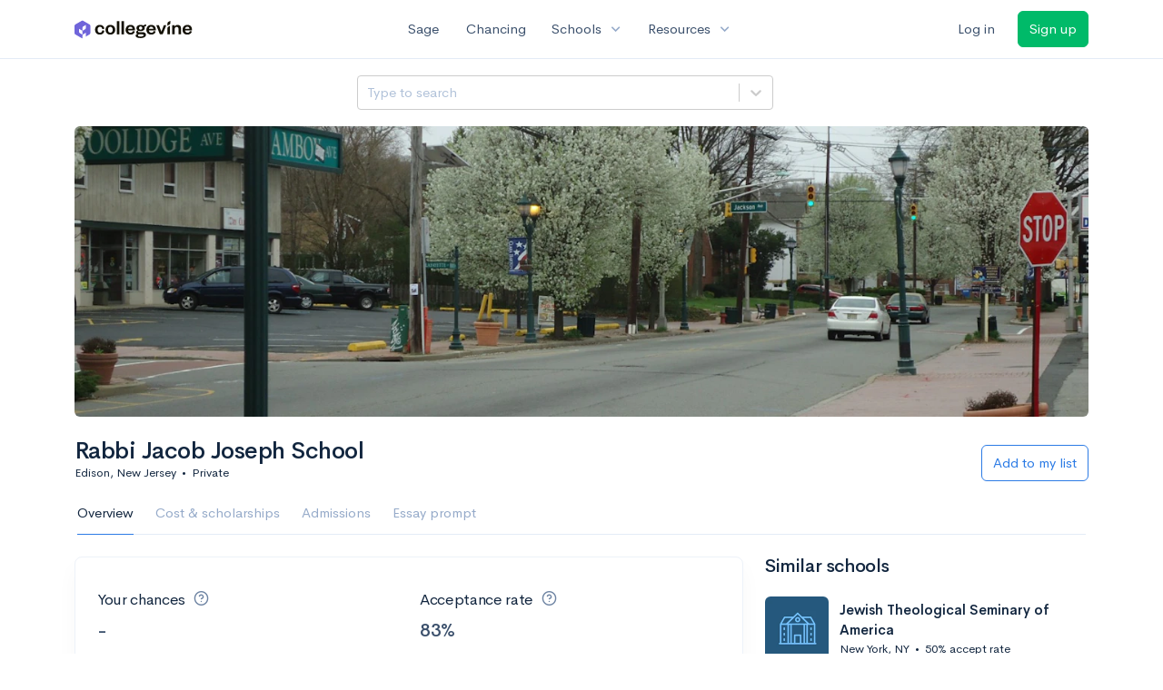

--- FILE ---
content_type: text/html; charset=utf-8
request_url: https://www.collegevine.com/schools/rabbi-jacob-joseph-school?utm_source=collegevine.com&utm_campaign=uaq-99-recommendations&utm_content=ranking-4
body_size: 15574
content:
<!DOCTYPE html>
<html class='h-100' lang='en'>
<head>


<meta content='text/html; charset=UTF-8' http-equiv='Content-Type'>
<meta content='width=device-width, initial-scale=1' name='viewport'>
<meta content='CollegeVine' name='apple-mobile-web-app-title'>
<link href='https://d28hdetl1q8yl2.cloudfront.net/img/favicon-32x32.png' rel='icon' sizes='32x32'>
<link href='https://d28hdetl1q8yl2.cloudfront.net/img/favicon-16x16.png' rel='icon' sizes='16x16'>
<link href='https://d28hdetl1q8yl2.cloudfront.net/img/favicon-64x64.png' rel='icon' sizes='64x64'>
<link href='https://d28hdetl1q8yl2.cloudfront.net/img/favicon-128x128.png' rel='icon' sizes='128x128'>
<link href='https://d28hdetl1q8yl2.cloudfront.net/img/favicon-180x180.png' rel='icon' sizes='180x180'>
<link href='https://d28hdetl1q8yl2.cloudfront.net/img/apple-touch-icon-120x120.png' rel='apple-touch-icon' sizes='120x120'>
<link href='https://d28hdetl1q8yl2.cloudfront.net/img/apple-touch-icon-152x152.png' rel='apple-touch-icon' sizes='152x152'>
<link href='https://d28hdetl1q8yl2.cloudfront.net/img/apple-touch-icon-167x167.png' rel='apple-touch-icon' sizes='167x167'>
<link href='https://d28hdetl1q8yl2.cloudfront.net/img/apple-touch-icon-180x180.png' rel='apple-touch-icon' sizes='180x180'>
<link href='https://d28hdetl1q8yl2.cloudfront.net/img/apple-touch-icon-512x512.png' rel='apple-touch-icon' sizes='512x512'>

<title>Rabbi Jacob Joseph School - Requirements + Data | CollegeVine</title>
<meta property="og:title" content="Rabbi Jacob Joseph School - Requirements + Data">
<meta property="og:url" content="https://www.collegevine.com/schools/rabbi-jacob-joseph-school?utm_source=collegevine.com&amp;utm_campaign=uaq-99-recommendations&amp;utm_content=ranking-4">
<meta property="og:site_name" content="CollegeVine">
<meta name="twitter:title" content="Rabbi Jacob Joseph School - Requirements + Data">
<meta name="twitter:card" content="summary_large_image">
<meta name="twitter:site" content="@collegevine">
<meta name="twitter:domain" content="https://www.collegevine.com">
<link href='https://www.collegevine.com/schools/rabbi-jacob-joseph-school' rel='canonical'>
<meta name="csrf-param" content="authenticity_token" />
<meta name="csrf-token" content="zl4XR9YPhfaiUYyyyH6tMoDjKjAAdNbYMEiHHPSrDiUXCS2cfUgtoqUdVEn10NowRdvtKD7HvFSTrewVIlLufg" />

<script>
  ;(function () {
    function hasBrowserRequiredFeatures() {
      try {
        // template literals
        eval("`test`")
  
        // classes
        eval("class Foo {}")
  
        // arrow functions
        eval("const increment = x => x + 1")
      } catch (error) {
        return false
      }
  
      // performance API
      if (
        typeof performance === "undefined" ||
        typeof performance.clearMeasures !== "function"
      ) {
        return false
      }
  
      return true
    }
  
    // Set flag for unsupported browsers to be later reported to Heap since
    // it hasn’t been loaded at this point:
    const isSupportedBrowser = hasBrowserRequiredFeatures()
    window.CV = window.CV || {}
    window.CV.hasUnsupportedBrowser = !isSupportedBrowser
    window.CV.sentryAttributionKey = null
  
    window.sentryOnLoad = () => {
      if (!isSupportedBrowser) {
        if (
          typeof console !== "undefined" &&
          typeof console.warn === "function"
        ) {
          console.warn(
            "Error reporting disabled. This browser is not officially supported."
          )
        }
        return
      }
  
      Sentry.init({
        release: "app-frontend@44f6028b1f2906c21f659b230a29b9719ca6ba32",
        // Only track errors from JavaScript we serve
        allowUrls: [/collegevine\.com/, /d28hdetl1q8yl2\.cloudfront\.net/],
        beforeSend: (event, hint) => {
          const exception = hint.originalException
  
          // If the __sentryFingerprint field of the underlying exception is
          // defined, use it as the fingerprint for the Sentry issue.
          if (exception && exception.__sentryFingerprint) {
            event.fingerprint = [exception.__sentryFingerprint]
          }
  
          return event
        },
      })
  
      if (CV.sentryAttributionKey) {
        Sentry.setContext("attribution", { key: CV.sentryAttributionKey })
        Sentry.setTag("attribution", CV.sentryAttributionKey)
      }
    }
  })()
</script>
<script crossorigin='anonymous' src='https://js.sentry-cdn.com/4d42713cd70d4bb0973933789bbaede8.min.js'></script>


<!-- Google Consent Mode -->
<script>
  window.dataLayer = window.dataLayer || [];
  function gtag(){dataLayer.push(arguments);}
  gtag("consent", "default", {
    ad_storage: "denied",
    analytics_storage: "denied",
    ad_user_data: "denied",
    ad_personalization: "denied",
    wait_for_update: 500
  });
  gtag("set", "ads_data_redaction", true);
</script>
<!-- Osano -->
<script src='https://cmp.osano.com/Azyzp2TvnpgtM3kbz/02dc74f6-748a-4d06-aae6-1dda988cd583/osano.js'></script>

<!-- Google tag (gtag.js) -->
<script async src='https://www.googletagmanager.com/gtag/js?id=G-KT9ZYXLWZ5'></script>
<script>
  window.dataLayer = window.dataLayer || [];
  function gtag(){dataLayer.push(arguments);}
  gtag('js', new Date());
  
  gtag('config', 'G-KT9ZYXLWZ5');
</script>

<script>
  performance.mark('css:start')
  performance.mark('css:lib:start')
</script>
<link rel="preload stylesheet" href="https://d28hdetl1q8yl2.cloudfront.net/assets/select2/select2.min-15d6ad4dfdb43d0affad683e70029f97a8f8fc8637a28845009ee0542dccdf81.css" as="style" />
<link rel="preload stylesheet" href="https://d28hdetl1q8yl2.cloudfront.net/theme/fonts/feather/feather.min.css" as="style" />
<link rel="preload stylesheet" href="https://d28hdetl1q8yl2.cloudfront.net/theme/css/theme.min.css" as="style" />
<link rel="stylesheet" href="https://cdn.jsdelivr.net/npm/katex@0.16.9/dist/katex.min.css" />
<link rel="preload stylesheet" href="https://d28hdetl1q8yl2.cloudfront.net/assets/app-2fd5a5547831257f8f2cc284019cff51d6b2ee61d19988ee71560bfda5cc31c1.css" as="style" />
<link as='font' crossorigin='anonymous' href='https://d28hdetl1q8yl2.cloudfront.net/material-symbols.20250124.woff2' rel='preload'>
<style>
  @font-face {
    font-family: 'Material Symbols Outlined';
    font-style: normal;
    font-display: block;
    src: url(https://d28hdetl1q8yl2.cloudfront.net/material-symbols.20250124.woff2);
  }
</style>

<link rel="stylesheet" href="https://d28hdetl1q8yl2.cloudfront.net/assets/react-carousel/style-69dbb724412f5f94c8d029a7fb77e9b4fe56b30269c0da9eed2193be3a996b7f.css" defer="defer" />
<link rel="stylesheet" href="https://d28hdetl1q8yl2.cloudfront.net/assets/react-calendar-ca0e0eff047f2ba727d063d3bf3addde3a4bbad240b151d1394288c38746c5d8.css" defer="defer" />

<script>
  performance.mark('css:lib:end')
</script>
<script>
  performance.mark('css:pageStyles:start')
</script>

<script>
  performance.mark('css:pageStyles:end')
</script>
<script>
  performance.mark('css:end')
</script>
<script>
  ;(function () {
    function hasBrowserRequiredFeatures() {
      try {
        // template literals
        eval("`test`")
  
        // classes
        eval("class Foo {}")
  
        // arrow functions
        eval("const increment = x => x + 1")
      } catch (error) {
        return false
      }
  
      // performance API
      if (
        typeof performance === "undefined" ||
        typeof performance.clearMeasures !== "function"
      ) {
        return false
      }
  
      return true
    }
  
    // Set flag for unsupported browsers to be later reported to Heap since
    // it hasn’t been loaded at this point:
    const isSupportedBrowser = hasBrowserRequiredFeatures()
    window.CV = window.CV || {}
    window.CV.hasUnsupportedBrowser = !isSupportedBrowser
    window.CV.sentryAttributionKey = null
  
    window.sentryOnLoad = () => {
      if (!isSupportedBrowser) {
        if (
          typeof console !== "undefined" &&
          typeof console.warn === "function"
        ) {
          console.warn(
            "Error reporting disabled. This browser is not officially supported."
          )
        }
        return
      }
  
      Sentry.init({
        release: "app-frontend@44f6028b1f2906c21f659b230a29b9719ca6ba32",
        // Only track errors from JavaScript we serve
        allowUrls: [/collegevine\.com/, /d28hdetl1q8yl2\.cloudfront\.net/],
        beforeSend: (event, hint) => {
          const exception = hint.originalException
  
          // If the __sentryFingerprint field of the underlying exception is
          // defined, use it as the fingerprint for the Sentry issue.
          if (exception && exception.__sentryFingerprint) {
            event.fingerprint = [exception.__sentryFingerprint]
          }
  
          return event
        },
      })
  
      if (CV.sentryAttributionKey) {
        Sentry.setContext("attribution", { key: CV.sentryAttributionKey })
        Sentry.setTag("attribution", CV.sentryAttributionKey)
      }
    }
  })()
</script>
<script crossorigin='anonymous' src='https://js.sentry-cdn.com/4d42713cd70d4bb0973933789bbaede8.min.js'></script>


<script>
  window.CV = window.CV || {}
  window.CV.featureFlags = {}
  window.CV.trackedFeatureFlags = {
    "ff_mkt_795_ai_menu_button": true,
    "ff_uaq_487_ivy_notification_conversation": false,
    "ff_uaq_549_new_ivy_onboarding_experience": true,
    "ff_uaq_750_ivy_tutor_copy": "Improve grades",
    "ff_uaq_752_add_modal_after_ivy_tutor_landing": false,
    "ff_app_13500_cookie_consent_management": "osano",
    "ff_rcr_2453_ask_for_shorelight_phone_number_earlier": false,
    "ff_rcr_2353_enable_shorelight": false,
    "ff_app_13805_mobile_push_notifications_contextual": true,
    "ff_app_18741_ai_tastemaker_request_human_review": 1,
    "ff_app_18969_brag_sheet_student_conversion": "obvious",
    "ff_app_20988_landing_page_student_banner": true
  }
  
  CV.isMobileDevice = false
  CV.mobileApp = {
    manifest: null,
    isStartup: false,
    pushPermissionRequestMode: null,
  }
  
  CV.deviceCategory = "desktop"
  CV.page = {
    type: "app",
    blog: {
      slug: null,
      categories: null,
    }
  }
</script>
<script>
  !function(){var analytics=window.analytics=window.analytics||[];if(!analytics.initialize)if(analytics.invoked)window.console&&console.error&&console.error("Segment snippet included twice.");else{analytics.invoked=!0;analytics.methods=["trackSubmit","trackClick","trackLink","trackForm","pageview","identify","reset","group","track","ready","alias","debug","page","once","off","on","addSourceMiddleware","addIntegrationMiddleware","setAnonymousId","addDestinationMiddleware"];analytics.factory=function(e){return function(){var t=Array.prototype.slice.call(arguments);t.unshift(e);analytics.push(t);return analytics}};for(var e=0;e<analytics.methods.length;e++){var key=analytics.methods[e];analytics[key]=analytics.factory(key)}analytics.load=function(key,e){var t=document.createElement("script");t.type="text/javascript";t.async=!0;t.src="https://cdn.segment.com/analytics.js/v1/" + key + "/analytics.min.js";var n=document.getElementsByTagName("script")[0];n.parentNode.insertBefore(t,n);analytics._loadOptions=e};analytics._writeKey='rWXWySxnrfE3LkUSGnjwjOOc2hsfLtaC';;analytics.SNIPPET_VERSION="4.15.3";
  analytics.load('rWXWySxnrfE3LkUSGnjwjOOc2hsfLtaC');
  }}();
</script>
<script src="https://d28hdetl1q8yl2.cloudfront.net/assets/tracking-fa9713c983199b4698597ef97cb4bc9b49f5a33564ac751a6aa1bc959067ded0.js"></script>
<script>
  if (CV.tracking) {
    CV.tracking.pageView()
  }
</script>
<script>
  if (CV.currentUser) {
    
    if (CV.tracking) {
      CV.tracking.identify(CV.currentUser.cvid)
    }
  }
</script>




</head>
<body class='bg-white '>
<a aria-label='Skip to main content' class='skip-to-main-content visuallyhidden focusable' href='#skip-to-main' tabindex='0'>Skip to main content</a>


<nav class='bg-white navbar navbar-light navbar-user navbar-expand-md py-3 px-1 px-md-3'>
<div class='d-flex align-items-center justify-content-between flex-grow-1 px-3 container'>
<div class='d-flex align-items-center'>
<a href='/'>
<img class="img-fluid" src="https://d28hdetl1q8yl2.cloudfront.net/img/cv-logo-lilac.svg" />
</a>

</div>
<div class='d-flex align-items-center justify-content-around bg-white'>
<a class='text-gray-800 text-nowrap px-3 mx-1' href='https://www.collegevine.com/sage'>
Sage
</a>
<a class='text-gray-800 text-nowrap px-3 mx-1' href='https://www.collegevine.com/admissions-calculator'>
Chancing
</a>
<div class='dropdown'>
<button class='btn btn-link py-0 px-3 text-gray-800 d-flex align-items-center justify-content-between dropdown-toggle'>
<div class='text-nowrap'>Schools</div>
<div class='material-symbol ms-2 ml-2 large text-muted'>expand_more</div>
</button>
<div class='dropdown-menu z-index-popover'>
<a class='text-gray-800 text-nowrap dropdown-item' href='https://www.collegevine.com/schools/hub/all'>Explore Colleges</a>
<a class='text-gray-800 text-nowrap dropdown-item' href='https://www.collegevine.com/college-lists-and-rankings'>Rankings</a>
</div>
</div>
<div class='dropdown'>
<button class='btn btn-link py-0 px-3 text-gray-800 d-flex align-items-center justify-content-between dropdown-toggle'>
<div class='text-nowrap'>Resources</div>
<div class='material-symbol ms-2 ml-2 large text-muted'>expand_more</div>
</button>
<div class='dropdown-menu z-index-popover'>
<a class='text-gray-800 text-nowrap dropdown-item' href='https://www.collegevine.com/ai/homework-help'>Homework Help</a>
<a class='text-gray-800 text-nowrap dropdown-item' href='https://www.collegevine.com/faq'>Expert FAQ</a>
<a class='text-gray-800 text-nowrap dropdown-item' href='https://www.collegevine.com/guidance'>Blog Articles</a>
<a class='text-gray-800 text-nowrap dropdown-item' href='https://blog.collegevine.com/category/essays/essay-guides-2023-24/'>Essay Guides</a>
<a class='text-gray-800 text-nowrap dropdown-item' href='https://www.collegevine.com/livestreams'>Livestreams</a>
<a class='text-gray-800 text-nowrap dropdown-item' href='https://www.collegevine.com/monthly-scholarships'>Scholarships</a>
<a class='text-gray-800 text-nowrap dropdown-item' href='https://www.collegevine.com/communities/feed'>Community</a>
<a class='text-gray-800 text-nowrap dropdown-item' href='https://www.collegevine.com/essays/review'>Peer essay review</a>
</div>
</div>
</div>

<div class='d-flex align-items-center'>
<form class="my-0" method="post" action="https://www.collegevine.com/users/auth/auth0?screen_hint=login"><button class="navbar-btn btn btn-link text-gray-800 mr-3 me-3" id="navbarLogin" type="submit">Log in</button><input type="hidden" name="authenticity_token" value="bf-V7XWTjhFQ9Hjwe7XZoFlK0Jg5I-JfocOhR61U5Rf1OuTQYlvsC1s8V5akalBAuZQhLUXWg7uza2eyY6Fjvw" /></form>
<form class="my-0" method="post" action="https://www.collegevine.com/users/auth/auth0?screen_hint=signUp"><button class="navbar-btn btn btn-success" id="signup" type="submit">Sign up</button><input type="hidden" name="authenticity_token" value="FmtcmGVEmlW_TJ0t-uwU-r_ld9vTFJWkA_L6DiZDlg-Ori2lcoz4T7SEskslM50aXzuGbq_h9EARWjz76LYQpw" /></form>
</div>
</div>
</nav>

<div class='container' id='skip-to-main' tabindex='-1'>
<div class='row'>
<div class='col-12'>


<script src="https://d28hdetl1q8yl2.cloudfront.net/theme-landing/libs/flickity/dist/flickity.pkgd.min.js"></script>
<link rel="stylesheet" href="https://d28hdetl1q8yl2.cloudfront.net/theme-landing/libs/flickity/dist/flickity.min.css" />
<script>
  window.onload = function() {
    $(document).on("click", function(event) {
      if ($(event.target).text() === "Essay prompts" && "Overview" !== "Essay_Prompts") {
        window.location = "/schools/rabbi-jacob-joseph-school/essay-prompts"
      } else if ($(event.target).text() === "Essay prompts") {
          $('#essay_prompts').show();
        } else if ($(event.target).hasClass("nav-link")) {
            $('#essay_prompts').hide();
        }
      })
  };
</script>
<div id="fe311512" class=""><div class="header mb-3 mx-n3 mx-md-0"><div class="row pr-3 my-3"><div class="col pr-0"></div><div class="col-10 col-lg-5 py-2 mr-lg-0 pl-0"><style data-emotion-css="2b097c-container">.css-2b097c-container{position:relative;box-sizing:border-box;}</style><div class=" css-2b097c-container"><style data-emotion-css="yk16xz-control">.css-yk16xz-control{-webkit-align-items:center;-webkit-box-align:center;-ms-flex-align:center;align-items:center;background-color:hsl(0,0%,100%);border-color:hsl(0,0%,80%);border-radius:4px;border-style:solid;border-width:1px;cursor:default;display:-webkit-box;display:-webkit-flex;display:-ms-flexbox;display:flex;-webkit-flex-wrap:wrap;-ms-flex-wrap:wrap;flex-wrap:wrap;-webkit-box-pack:justify;-webkit-justify-content:space-between;-ms-flex-pack:justify;justify-content:space-between;min-height:38px;outline:0 !important;position:relative;-webkit-transition:all 100ms;transition:all 100ms;box-sizing:border-box;}.css-yk16xz-control:hover{border-color:hsl(0,0%,70%);}</style><div class=" css-yk16xz-control"><style data-emotion-css="1hwfws3">.css-1hwfws3{-webkit-align-items:center;-webkit-box-align:center;-ms-flex-align:center;align-items:center;display:-webkit-box;display:-webkit-flex;display:-ms-flexbox;display:flex;-webkit-flex:1;-ms-flex:1;flex:1;-webkit-flex-wrap:wrap;-ms-flex-wrap:wrap;flex-wrap:wrap;padding:2px 8px;-webkit-overflow-scrolling:touch;position:relative;overflow:hidden;box-sizing:border-box;}</style><div class=" css-1hwfws3"><style data-emotion-css="8dspav-placeholder">.css-8dspav-placeholder{color:#B1C2D9;margin-left:2px;margin-right:2px;position:absolute;top:50%;-webkit-transform:translateY(-50%);-ms-transform:translateY(-50%);transform:translateY(-50%);box-sizing:border-box;}</style><div class=" css-8dspav-placeholder">Type to search</div><style data-emotion-css="1g6gooi">.css-1g6gooi{margin:2px;padding-bottom:2px;padding-top:2px;visibility:visible;color:hsl(0,0%,20%);box-sizing:border-box;}</style><div class="css-1g6gooi"><div class="" style="display:inline-block"><input type="text" autoCapitalize="none" autoComplete="off" autoCorrect="off" id="react-select-school-jump-bar-input" spellcheck="false" tabindex="0" value="" aria-autocomplete="list" aria-label="Search school" style="box-sizing:content-box;width:1px;label:input;background:0;border:0;font-size:inherit;opacity:1;outline:0;padding:0;color:inherit"/><div style="position:absolute;top:0;left:0;visibility:hidden;height:0;overflow:scroll;white-space:pre"></div></div></div></div><style data-emotion-css="1wy0on6">.css-1wy0on6{-webkit-align-items:center;-webkit-box-align:center;-ms-flex-align:center;align-items:center;-webkit-align-self:stretch;-ms-flex-item-align:stretch;align-self:stretch;display:-webkit-box;display:-webkit-flex;display:-ms-flexbox;display:flex;-webkit-flex-shrink:0;-ms-flex-negative:0;flex-shrink:0;box-sizing:border-box;}</style><div class=" css-1wy0on6"><style data-emotion-css="at12u2-loadingIndicator">.css-at12u2-loadingIndicator{color:hsl(0,0%,80%);display:-webkit-box;display:-webkit-flex;display:-ms-flexbox;display:flex;padding:8px;-webkit-transition:color 150ms;transition:color 150ms;-webkit-align-self:center;-ms-flex-item-align:center;align-self:center;font-size:4px;line-height:1;margin-right:4px;text-align:center;vertical-align:middle;box-sizing:border-box;}</style><div aria-hidden="true" class=" css-at12u2-loadingIndicator"><style data-emotion-css="4dz72r animation-stj4i2">.css-4dz72r{-webkit-animation:animation-stj4i2 1s ease-in-out 0ms infinite;animation:animation-stj4i2 1s ease-in-out 0ms infinite;background-color:currentColor;border-radius:1em;display:inline-block;height:1em;vertical-align:top;width:1em;}@-webkit-keyframes animation-stj4i2{0%,80%,100%{opacity:0;}40%{opacity:1;}}@keyframes animation-stj4i2{0%,80%,100%{opacity:0;}40%{opacity:1;}}</style><span class="css-4dz72r"></span><style data-emotion-css="1f06n0c animation-stj4i2">.css-1f06n0c{-webkit-animation:animation-stj4i2 1s ease-in-out 160ms infinite;animation:animation-stj4i2 1s ease-in-out 160ms infinite;background-color:currentColor;border-radius:1em;display:inline-block;margin-left:1em;height:1em;vertical-align:top;width:1em;}@-webkit-keyframes animation-stj4i2{0%,80%,100%{opacity:0;}40%{opacity:1;}}@keyframes animation-stj4i2{0%,80%,100%{opacity:0;}40%{opacity:1;}}</style><span class="css-1f06n0c"></span><style data-emotion-css="1lqdfpi animation-stj4i2">.css-1lqdfpi{-webkit-animation:animation-stj4i2 1s ease-in-out 320ms infinite;animation:animation-stj4i2 1s ease-in-out 320ms infinite;background-color:currentColor;border-radius:1em;display:inline-block;margin-left:1em;height:1em;vertical-align:top;width:1em;}@-webkit-keyframes animation-stj4i2{0%,80%,100%{opacity:0;}40%{opacity:1;}}@keyframes animation-stj4i2{0%,80%,100%{opacity:0;}40%{opacity:1;}}</style><span class="css-1lqdfpi"></span></div><style data-emotion-css="1okebmr-indicatorSeparator">.css-1okebmr-indicatorSeparator{-webkit-align-self:stretch;-ms-flex-item-align:stretch;align-self:stretch;background-color:hsl(0,0%,80%);margin-bottom:8px;margin-top:8px;width:1px;box-sizing:border-box;}</style><span class=" css-1okebmr-indicatorSeparator"></span><style data-emotion-css="tlfecz-indicatorContainer">.css-tlfecz-indicatorContainer{color:hsl(0,0%,80%);display:-webkit-box;display:-webkit-flex;display:-ms-flexbox;display:flex;padding:8px;-webkit-transition:color 150ms;transition:color 150ms;box-sizing:border-box;}.css-tlfecz-indicatorContainer:hover{color:hsl(0,0%,60%);}</style><div aria-hidden="true" class=" css-tlfecz-indicatorContainer"><style data-emotion-css="19bqh2r">.css-19bqh2r{display:inline-block;fill:currentColor;line-height:1;stroke:currentColor;stroke-width:0;}</style><svg height="20" width="20" viewBox="0 0 20 20" aria-hidden="true" focusable="false" class="css-19bqh2r"><path d="M4.516 7.548c0.436-0.446 1.043-0.481 1.576 0l3.908 3.747 3.908-3.747c0.533-0.481 1.141-0.446 1.574 0 0.436 0.445 0.408 1.197 0 1.615-0.406 0.418-4.695 4.502-4.695 4.502-0.217 0.223-0.502 0.335-0.787 0.335s-0.57-0.112-0.789-0.335c0 0-4.287-4.084-4.695-4.502s-0.436-1.17 0-1.615z"></path></svg></div></div></div></div></div><div class="col"></div></div><div class="position-relative mx-3 mx-lg-0"><div class="d-md-none"><img class="rounded" src="https://collegevine.imgix.net/19aab010-1bf2-408b-b25f-4506f9c50e57.jpg?fit=crop&amp;crop=edges&amp;auto=format" srcSet="https://collegevine.imgix.net/19aab010-1bf2-408b-b25f-4506f9c50e57.jpg?fit=crop&amp;crop=edges&amp;auto=format&amp;w=640 640w,https://collegevine.imgix.net/19aab010-1bf2-408b-b25f-4506f9c50e57.jpg?fit=crop&amp;crop=edges&amp;auto=format&amp;w=742 742w,https://collegevine.imgix.net/19aab010-1bf2-408b-b25f-4506f9c50e57.jpg?fit=crop&amp;crop=edges&amp;auto=format&amp;w=861 861w,https://collegevine.imgix.net/19aab010-1bf2-408b-b25f-4506f9c50e57.jpg?fit=crop&amp;crop=edges&amp;auto=format&amp;w=998 998w,https://collegevine.imgix.net/19aab010-1bf2-408b-b25f-4506f9c50e57.jpg?fit=crop&amp;crop=edges&amp;auto=format&amp;w=1158 1158w,https://collegevine.imgix.net/19aab010-1bf2-408b-b25f-4506f9c50e57.jpg?fit=crop&amp;crop=edges&amp;auto=format&amp;w=1344 1344w,https://collegevine.imgix.net/19aab010-1bf2-408b-b25f-4506f9c50e57.jpg?fit=crop&amp;crop=edges&amp;auto=format&amp;w=1559 1559w,https://collegevine.imgix.net/19aab010-1bf2-408b-b25f-4506f9c50e57.jpg?fit=crop&amp;crop=edges&amp;auto=format&amp;w=1808 1808w,https://collegevine.imgix.net/19aab010-1bf2-408b-b25f-4506f9c50e57.jpg?fit=crop&amp;crop=edges&amp;auto=format&amp;w=2098 2098w,https://collegevine.imgix.net/19aab010-1bf2-408b-b25f-4506f9c50e57.jpg?fit=crop&amp;crop=edges&amp;auto=format&amp;w=2433 2433w,https://collegevine.imgix.net/19aab010-1bf2-408b-b25f-4506f9c50e57.jpg?fit=crop&amp;crop=edges&amp;auto=format&amp;w=2823 2823w,https://collegevine.imgix.net/19aab010-1bf2-408b-b25f-4506f9c50e57.jpg?fit=crop&amp;crop=edges&amp;auto=format&amp;w=3275 3275w,https://collegevine.imgix.net/19aab010-1bf2-408b-b25f-4506f9c50e57.jpg?fit=crop&amp;crop=edges&amp;auto=format&amp;w=3799 3799w,https://collegevine.imgix.net/19aab010-1bf2-408b-b25f-4506f9c50e57.jpg?fit=crop&amp;crop=edges&amp;auto=format&amp;w=4406 4406w,https://collegevine.imgix.net/19aab010-1bf2-408b-b25f-4506f9c50e57.jpg?fit=crop&amp;crop=edges&amp;auto=format&amp;w=5112 5112w,https://collegevine.imgix.net/19aab010-1bf2-408b-b25f-4506f9c50e57.jpg?fit=crop&amp;crop=edges&amp;auto=format&amp;w=5120 5120w" style="height:15rem;width:100%;object-fit:cover" alt="" sizes=""/></div><div class="d-none d-md-block"><img class="rounded" src="https://collegevine.imgix.net/19aab010-1bf2-408b-b25f-4506f9c50e57.jpg?fit=crop&amp;crop=edges&amp;auto=format" srcSet="https://collegevine.imgix.net/19aab010-1bf2-408b-b25f-4506f9c50e57.jpg?fit=crop&amp;crop=edges&amp;auto=format&amp;w=640 640w,https://collegevine.imgix.net/19aab010-1bf2-408b-b25f-4506f9c50e57.jpg?fit=crop&amp;crop=edges&amp;auto=format&amp;w=742 742w,https://collegevine.imgix.net/19aab010-1bf2-408b-b25f-4506f9c50e57.jpg?fit=crop&amp;crop=edges&amp;auto=format&amp;w=861 861w,https://collegevine.imgix.net/19aab010-1bf2-408b-b25f-4506f9c50e57.jpg?fit=crop&amp;crop=edges&amp;auto=format&amp;w=998 998w,https://collegevine.imgix.net/19aab010-1bf2-408b-b25f-4506f9c50e57.jpg?fit=crop&amp;crop=edges&amp;auto=format&amp;w=1158 1158w,https://collegevine.imgix.net/19aab010-1bf2-408b-b25f-4506f9c50e57.jpg?fit=crop&amp;crop=edges&amp;auto=format&amp;w=1344 1344w,https://collegevine.imgix.net/19aab010-1bf2-408b-b25f-4506f9c50e57.jpg?fit=crop&amp;crop=edges&amp;auto=format&amp;w=1559 1559w,https://collegevine.imgix.net/19aab010-1bf2-408b-b25f-4506f9c50e57.jpg?fit=crop&amp;crop=edges&amp;auto=format&amp;w=1808 1808w,https://collegevine.imgix.net/19aab010-1bf2-408b-b25f-4506f9c50e57.jpg?fit=crop&amp;crop=edges&amp;auto=format&amp;w=2098 2098w,https://collegevine.imgix.net/19aab010-1bf2-408b-b25f-4506f9c50e57.jpg?fit=crop&amp;crop=edges&amp;auto=format&amp;w=2433 2433w,https://collegevine.imgix.net/19aab010-1bf2-408b-b25f-4506f9c50e57.jpg?fit=crop&amp;crop=edges&amp;auto=format&amp;w=2823 2823w,https://collegevine.imgix.net/19aab010-1bf2-408b-b25f-4506f9c50e57.jpg?fit=crop&amp;crop=edges&amp;auto=format&amp;w=3275 3275w,https://collegevine.imgix.net/19aab010-1bf2-408b-b25f-4506f9c50e57.jpg?fit=crop&amp;crop=edges&amp;auto=format&amp;w=3799 3799w,https://collegevine.imgix.net/19aab010-1bf2-408b-b25f-4506f9c50e57.jpg?fit=crop&amp;crop=edges&amp;auto=format&amp;w=4406 4406w,https://collegevine.imgix.net/19aab010-1bf2-408b-b25f-4506f9c50e57.jpg?fit=crop&amp;crop=edges&amp;auto=format&amp;w=5112 5112w,https://collegevine.imgix.net/19aab010-1bf2-408b-b25f-4506f9c50e57.jpg?fit=crop&amp;crop=edges&amp;auto=format&amp;w=5120 5120w" style="height:20rem;width:100%;object-fit:cover" alt="" sizes=""/></div></div><div class="container px-lg-0"><div class="pb-0 pb-md-3"><div class="row align-items-end mt-4"><div class="col mb-3"><div class="row align-items-center"><div class="col-auto"><h1 class="header-title">Rabbi Jacob Joseph School</h1></div></div><div class="row"><div class="col small">Edison, New Jersey<span class="mx-2">•</span>Private</div></div></div><div class="col-12 col-lg-auto my-0 mb-lg-3"><div class="row no-gutters g-0 align-items-center"><div class="col-12 col-lg-auto"><form class="d-inline" method="post" action="/users/auth/auth0?origin=%2Fschools%2Frabbi-jacob-joseph-school%3Futm_source%3Dcollegevine.com%26utm_campaign%3Duaq-99-recommendations%26utm_content%3Dranking-4&amp;screen_hint=signUp" target=""><button class="btn btn-outline-primary btn-block" type="submit">Add to my list</button><input type="hidden" class="" name="authenticity_token" value=""/></form></div></div></div></div><div class="row border-bottom mx-1"><div class="col col-lg-auto mt-3 mt-lg-0 px-0"><ul class="nav nav-tabs overflow-visible border-bottom-0 "><li class="nav-item text-nowrap"><a class="cursor-pointer py-3 nav-link t--sdp-tab-Overview active" href="/schools/rabbi-jacob-joseph-school">Overview</a></li><li class="nav-item text-nowrap"><a class="cursor-pointer py-3 nav-link t--sdp-tab-Finances" href="/schools/rabbi-jacob-joseph-school/finances">Cost &amp; scholarships</a></li><li class="nav-item text-nowrap"><a class="cursor-pointer py-3 nav-link t--sdp-tab-Admission_Requirements" href="/schools/rabbi-jacob-joseph-school/admission-requirements">Admissions</a></li><li class="nav-item text-nowrap"><a class="cursor-pointer py-3 nav-link t--sdp-tab-Essay_Prompts" href="/schools/rabbi-jacob-joseph-school/essay-prompts">Essay prompt</a></li></ul></div></div></div></div></div><div class="row t--wide-overview"><div class="col-12 col-md-8"><div class="card t--overview"><div class="card-body"><div class="row align-items-center mb-3"><div class="col-12 col-lg-6 py-3 my-auto"><h3 class="font-weight-normal fw-normal"><span class="mr-1">Your chances</span><span class="d-inline-flex align-items-center text-secondary text-secondary ml-2"><i class="d-inline-block fe fe-help-circle "></i></span></h3><div class="d-flex align-items-center"><h2 class="text-gray-800 mb-0 d-inline-block">-</h2></div></div><div class="col-12 col-lg-6 py-3 my-auto"><h3 class="font-weight-normal fw-normal"><span class="mr-1">Acceptance rate</span><span class="d-inline-flex align-items-center text-secondary text-secondary ml-2"><i class="d-inline-block fe fe-help-circle "></i></span></h3><h2 class="text-gray-800 mb-0">83%</h2></div></div><div class="my-3"><strong class="">Private</strong> <!-- -->school<!-- --> in <strong class="">New Jersey</strong> with <strong class="">fewer than 200</strong> total undergraduate students </div><div class="my-4"><div class="bg-very-light-grey d-inline-block rounded-pill border small mr-2 mb-2 py-2 px-3">Suburban</div><div class="bg-very-light-grey d-inline-block rounded-pill border small mr-2 mb-2 py-2 px-3">Mid-Atlantic</div><div class="bg-very-light-grey d-inline-block rounded-pill border small mr-2 mb-2 py-2 px-3"><span class="d-inline-flex align-items-center">Special focus: Faith and Religion<i class="d-inline-block fe fe-help-circle ml-2 text-secondary"></i></span></div></div><div class="row mb-3"><div class="col-auto"><i class=" fe large fe-globe"></i></div><div class="col pl-0"><a class="text-body mt-1 d-inline-block" aria-label="rabbijacobjoseph.com" href="http://rabbijacobjoseph.com" target="_blank" rel="noopener">rabbijacobjoseph.com</a></div></div><div class="row mb-3"><div class="col-auto"><i class=" fe large fe-map-pin"></i></div><div class="col pl-0"><div class="h-100 d-flex align-items-center">One Plainfield Ave, Edison, NJ 08817</div></div></div><div class="row mb-3"><div class="col-auto"><i class=" fe large fe-phone"></i></div><div class="col pl-0"><div class="mt-1">(732) 985-6533</div></div></div></div></div><div class="mb-4 spinner-border spinner-border-lg text-primary small" role="status"><div class="sr-only">Loading…</div></div><div class="card t--admission-stats"><div class="card-body"><div class="d-flex mb-4 align-items-center"><h2 class="mb-0 flex-grow-1">Admissions</h2></div><div class="row"><div class="col-12 col-md-6 mb-4"><div class="t--subtitle">Overall acceptance rate<!-- --> <span class="d-inline-flex align-items-center text-secondary text-secondary"><i class="d-inline-block fe fe-help-circle "></i></span></div><div class="x-large mr-1">83%</div></div><div class="col-12 col-md-6 mb-4"><div class="t--subtitle">Yield rate - overall<!-- --> <span class="d-inline-flex align-items-center text-secondary text-secondary"><i class="d-inline-block fe fe-help-circle "></i></span></div><div class="x-large mr-1">100%</div></div></div><div class="mb-4"><h3 class="mb-4">Acceptance rate breakdown</h3><div class="row align-items-center"><div class="col text-nowrap">Women</div><div class="col-auto font-weight-semibold">0%</div></div><hr class=""/><div class="row align-items-center"><div class="col text-nowrap">Men</div><div class="col-auto font-weight-semibold">82%</div></div><hr class=""/></div><h3 class="mb-4">Applicant breakdown</h3><div class="row align-items-center"><div class="col text-nowrap">Total number of applicants</div><div class="col-auto font-weight-semibold">35</div></div><hr class=""/><div class="row mb-3"><div class="col">Women: <span class="font-weight-semibold">0%</span></div><div class="col-auto">Men: <span class="font-weight-semibold">100%</span></div></div><div class="progress progress-md bg-warning"><div class="progress-bar" style="width:0%"></div></div><hr class=""/><div class="t--admissions-website"><a class="d-flex align-items-center" aria-label="rabbijacobjoseph.com" href="http://rabbijacobjoseph.com" target="_blank" rel="noopener"><i class="fe fe-external-link mr-1 large"></i>rabbijacobjoseph.com</a></div></div></div><div class="card t--financials-anonymous"><div class="card-body"><div class="d-flex align-items-center justify-content-between mb-3"><h2 class="my-0 mr-3">Cost &amp; scholarships</h2></div><div class="card border border-light rounded p-4 mx-2 mb-4"><div class="row"><div class="col-12 col-md mb-2 mb-md-4"><div class="t--subtitle">Your estimated net cost</div><div class="font-weight-bold fw-bold text-secondary x-large">$ ? / year</div></div><div class="col-12 col-md-auto mb-3 mb-md-0"><button class="btn btn-primary px-4 t--estimate-my-cost">Estimate my cost</button></div></div><div class="row"><div class="col-12 mt-2 col-md-6 mt-md-0"><div class="t--subtitle">In-state</div><div class="x-large ">$16,300</div></div><div class="col-12 mt-2 col-md-6 mt-md-0"><div class="t--subtitle">Out-of-state</div><div class="x-large ">$16,300</div></div></div></div><p class="">
      Published costs and averages can be misleading:
      they don’t fully account for your family’s finances (for financial aid)
      or your academic profile (for scholarships).
    </p><p class="font-weight-bold fw-bold mb-2">Want to see your personalized net cost after financial aid and scholarships?</p><div class="d-flex"><form class="d-inline" method="post" action="/users/auth/auth0?origin=%2Fschools%2Fgwinnett-technical-college%2Fadmission-requirements&amp;screen_hint=login" target=""><button class="btn btn-primary px-4 mr-3" type="submit">Log in</button><input type="hidden" class="" name="authenticity_token" value=""/></form><form class="d-inline" method="post" action="/users/auth/auth0?origin=%2Fschools%2Fgwinnett-technical-college%2Fadmission-requirements&amp;screen_hint=signUp" target=""><button class="btn btn-outline-primary px-4" type="submit">Sign up (it&#x27;s free!)</button><input type="hidden" class="" name="authenticity_token" value=""/></form></div></div></div><div class="card"><div class="card-body"><div class="d-flex align-items-center justify-content-between mb-4"><h2 class="my-0 mr-3 flex-grow-1">Applications</h2></div><h3 class="mb-4">How to apply</h3><div class="mb-4"><div class="bg-very-light-grey d-inline-block rounded-pill border small mr-2 mb-2 py-2 px-3">Doesn’t accept Common App</div><div class="bg-very-light-grey d-inline-block rounded-pill border small mr-2 mb-2 py-2 px-3">Test optional</div><div class="bg-very-light-grey d-inline-block rounded-pill border small mr-2 mb-2 py-2 px-3">Rec letters not used</div><div class="bg-very-light-grey d-inline-block rounded-pill border small mr-2 mb-2 py-2 px-3">Considers class rank</div><div class="bg-very-light-grey d-inline-block rounded-pill border small mr-2 mb-2 py-2 px-3">TOEFL not used (international applicants)</div></div><div class="d-flex align-items-center"><i class="fe fe-info large pr-2"></i><div class=""> Policies can change. Please confirm by looking at <a class="" aria-label="this school’s website." href="http://rabbijacobjoseph.com" target="_blank" rel="noopener">this school’s website.</a></div></div></div></div><div class="card t--enrollment"><div class="card-body"><div class="d-flex justify-content-between align-items-center"><h2 class="mb-4 flex-grow-1">Students</h2></div><div class="row"><div class="col"><div class="t--subtitle">First-year enrolled students (full-time) <!-- --> <span class="d-inline-flex align-items-center text-secondary text-secondary"><i class="d-inline-block fe fe-help-circle "></i></span></div><div class="x-large mb-4">29</div></div><div class="col"><div class="">Student diversity</div><div class="x-large mb-2">Very low diversity</div></div></div><div class="row align-items-center"><div class="col text-nowrap"><div class="t--subtitle">4-year graduation rate<!-- --> <span class="d-inline-flex align-items-center text-secondary text-secondary"><i class="d-inline-block fe fe-help-circle "></i></span></div></div><div class="col-auto font-weight-semibold">0%</div></div><hr class=""/><div class="row align-items-center"><div class="col text-nowrap"><div class="t--subtitle">6-year graduation rate<!-- --> <span class="d-inline-flex align-items-center text-secondary text-secondary"><i class="d-inline-block fe fe-help-circle "></i></span></div></div><div class="col-auto font-weight-semibold">6%</div></div><hr class=""/><div class="row align-items-center"><div class="col text-nowrap"><div class="t--subtitle">Retention rate<!-- --> <span class="d-inline-flex align-items-center text-secondary text-secondary"><i class="d-inline-block fe fe-help-circle "></i></span></div></div><div class="col-auto font-weight-semibold">57%</div></div><hr class=""/><div class="row align-items-center"><div class="col text-nowrap">Admission policy</div><div class="col-auto font-weight-semibold">All-male</div></div><hr class=""/><div class="row align-items-center"><div class="col text-nowrap"><div class="t--subtitle">International students<!-- --> <span class="d-inline-flex align-items-center text-secondary text-secondary"><i class="d-inline-block fe fe-help-circle "></i></span></div></div><div class="col-auto font-weight-semibold">3%</div></div><hr class=""/><h3 class="mt-4">Enrolled breakdown by gender</h3><div class="row mt-4"><div class="col"><span class="">Women: </span><strong class="ml-2">0%</strong></div><div class="col-auto"><span class="">Men: </span><strong class="ml-2">100%</strong></div></div><div class="progress progress-md bg-warning mt-3"><div class="progress-bar" style="width:0%"></div></div><div class=""><h3 class="mt-5 mb-0">Race &amp; ethnicity diversity</h3><span class="small">Among domestic students</span><div class="ml-4"></div><div class="row align-items-center justify-content-center"><div class="col-12 text-center col-md mb-3 mb-md-0"><div class="bg-very-light-grey py-4"><svg class="my-3" viewBox="-160 -160 320 320" width="200" height="200"><path class="" d=" M 150 0 A 150 150 0 0 0 150 0 L 60 0 A 60 60 0 0 1 60 0 Z" fill="#FF5879" stroke="white" stroke-width="1"></path><path class="" d=" M 150 0 A 150 150 0 0 0 150 0 L 60 0 A 60 60 0 0 1 60 0 Z" fill="#FF9438" stroke="white" stroke-width="1"></path><path class="" d=" M 150 0 A 150 150 0 0 0 150 0 L 60 0 A 60 60 0 0 1 60 0 Z" fill="#FFC64C" stroke="white" stroke-width="1"></path><path class="" d=" M 150 0 A 150 150 0 0 0 150 0 L 60 0 A 60 60 0 0 1 60 0 Z" fill="#42B8B8" stroke="white" stroke-width="1"></path><path class="" d=" M 150 0 A 150 150 0 0 0 150 0 L 60 0 A 60 60 0 0 1 60 0 Z" fill="#D96ED9" stroke="white" stroke-width="1"></path><path class="" d=" M 150 0 A 150 150 0 1 0 150 0 L 60 0 A 60 60 0 1 1 60 0 Z" fill="#2F98E8" stroke="white" stroke-width="1"></path></svg></div></div><div class="col"><div class="row align-items-center"><div class="col text-nowrap"><div class="d-flex align-items-center"><div class="rounded" style="width:0.5rem;height:0.5rem;background-color:#FF5879"></div><div class="ml-2">Asian and Pacific Islander</div></div></div><div class="col-auto font-weight-semibold">&lt; 1%</div></div><hr class="my-3"/><div class="row align-items-center"><div class="col text-nowrap"><div class="d-flex align-items-center"><div class="rounded" style="width:0.5rem;height:0.5rem;background-color:#FF9438"></div><div class="ml-2">Black</div></div></div><div class="col-auto font-weight-semibold">&lt; 1%</div></div><hr class="my-3"/><div class="row align-items-center"><div class="col text-nowrap"><div class="d-flex align-items-center"><div class="rounded" style="width:0.5rem;height:0.5rem;background-color:#FFC64C"></div><div class="ml-2">Hispanic</div></div></div><div class="col-auto font-weight-semibold">&lt; 1%</div></div><hr class="my-3"/><div class="row align-items-center"><div class="col text-nowrap"><div class="d-flex align-items-center"><div class="rounded" style="width:0.5rem;height:0.5rem;background-color:#42B8B8"></div><div class="ml-2">Native American</div></div></div><div class="col-auto font-weight-semibold">&lt; 1%</div></div><hr class="my-3"/><div class="row align-items-center"><div class="col text-nowrap"><div class="d-flex align-items-center"><div class="rounded" style="width:0.5rem;height:0.5rem;background-color:#D96ED9"></div><div class="ml-2">Other</div></div></div><div class="col-auto font-weight-semibold">&lt; 1%</div></div><hr class="my-3"/><div class="row align-items-center"><div class="col text-nowrap"><div class="d-flex align-items-center"><div class="rounded" style="width:0.5rem;height:0.5rem;background-color:#2F98E8"></div><div class="ml-2">White</div></div></div><div class="col-auto font-weight-semibold">100%</div></div><hr class="my-3"/></div></div></div></div></div><div class="card t--academics mt-5"><div class="card-body d-flex align-items-start"><div class="flex-grow-1 mr-4"><div class="d-flex align-items-center mb-5"><h2 class="my-0 mr-3 flex-grow-1">Academics</h2></div><div class="row"><div class="col-12 col-md-6"><div class="t--subtitle">Student faculty ratio<!-- --> <span class="d-inline-flex align-items-center text-secondary text-secondary"><i class="d-inline-block fe fe-help-circle "></i></span></div><div class="x-large ">12:1</div></div><div class="col-12 col-md-6"><div class="t--subtitle">Calendar system<!-- --> <span class="d-inline-flex align-items-center text-secondary text-secondary"><i class="d-inline-block fe fe-help-circle "></i></span></div><div class="x-large mr-1">Semester</div></div></div><h3 class="mb-4 mt-5 mt-md-4">Special academic offering</h3><div class=""></div></div></div></div><div class="text-secondary mb-4"><span class="">Where does this data come from? <i class="fe fe-help-circle"></i></span></div></div><div class="col-12 col-md-4"><div class=""><h2 class="mb-0">Similar schools</h2><div class=""><a class="text-dark px-3" href="/schools/jewish-theological-seminary-of-america?utm_source=collegevine.com&amp;utm_campaign=uaq-99-recommendations&amp;utm_content=ranking-1"><div class="row no-gutters g-0"><div class="col-auto"><img class="rounded" src="https://collegevine.imgix.net/3fb34984-49bf-4ad9-bd33-6e88a94580af.jpg?w=70&amp;h=70&amp;fit=crop&amp;crop=edges&amp;dpr=2&amp;auto=format" srcSet="" style="width:70px;height:70px" alt="Jewish Theological Seminary of America campus image" sizes=""/></div><div class="col pl-3 d-flex flex-column justify-content-center"><strong class="">Jewish Theological Seminary of America</strong><div class="small">New York, NY<span class="mx-2">•</span>50% accept rate</div></div></div></a><a class="text-dark px-3" href="/schools/kehilath-yakov-rabbinical-seminary?utm_source=collegevine.com&amp;utm_campaign=uaq-99-recommendations&amp;utm_content=ranking-2"><div class="row no-gutters g-0"><div class="col-auto"><img class="rounded" src="https://collegevine.imgix.net/03c5e7dd-c893-435a-aa2c-b0ea701f50c5.jpg?w=70&amp;h=70&amp;fit=crop&amp;crop=edges&amp;dpr=2&amp;auto=format" srcSet="" style="width:70px;height:70px" alt="Kehilath Yakov Rabbinical Seminary campus image" sizes=""/></div><div class="col pl-3 d-flex flex-column justify-content-center"><strong class="">Kehilath Yakov Rabbinical Seminary</strong><div class="small">Ossining, NY</div></div></div></a><a class="text-dark px-3" href="/schools/pontifical-college-josephinum?utm_source=collegevine.com&amp;utm_campaign=uaq-99-recommendations&amp;utm_content=ranking-3"><div class="row no-gutters g-0"><div class="col-auto"><img class="rounded" src="https://collegevine.imgix.net/231cd9fd-a354-4b5d-83f1-54a0c9e31f20.jpg?w=70&amp;h=70&amp;fit=crop&amp;crop=edges&amp;dpr=2&amp;auto=format" srcSet="" style="width:70px;height:70px" alt="Pontifical College Josephinum campus image" sizes=""/></div><div class="col pl-3 d-flex flex-column justify-content-center"><strong class="">Pontifical College Josephinum</strong><div class="small">Columbus, OH<span class="mx-2">•</span>80% accept rate</div></div></div></a><a class="text-dark px-3" href="/schools/united-talmudical-seminary?utm_source=collegevine.com&amp;utm_campaign=uaq-99-recommendations&amp;utm_content=ranking-4"><div class="row no-gutters g-0"><div class="col-auto"><img class="rounded" src="https://collegevine.imgix.net/74043cb6-1eaa-4e4e-a2c5-1ed1912e307a.jpg?w=70&amp;h=70&amp;fit=crop&amp;crop=edges&amp;dpr=2&amp;auto=format" srcSet="" style="width:70px;height:70px" alt="United Talmudical Seminary campus image" sizes=""/></div><div class="col pl-3 d-flex flex-column justify-content-center"><strong class="">United Talmudical Seminary</strong><div class="small">Brooklyn, NY</div></div></div></a><a class="text-dark px-3" href="/schools/yeshiva-d-monsey-rabbinical-college?utm_source=collegevine.com&amp;utm_campaign=uaq-99-recommendations&amp;utm_content=ranking-5"><div class="row no-gutters g-0"><div class="col-auto"><img class="rounded" src="https://collegevine.imgix.net/cd02db53-e333-458c-a32b-114da2185b7c.jpg?w=70&amp;h=70&amp;fit=crop&amp;crop=edges&amp;dpr=2&amp;auto=format" srcSet="" style="width:70px;height:70px" alt="Yeshiva D&#x27;monsey Rabbinical College campus image" sizes=""/></div><div class="col pl-3 d-flex flex-column justify-content-center"><strong class="">Yeshiva D&#x27;monsey Rabbinical College</strong><div class="small">Monsey, NY</div></div></div></a><a class="text-dark px-3" href="/schools/yeshivah-gedolah-rabbinical-college?utm_source=collegevine.com&amp;utm_campaign=uaq-99-recommendations&amp;utm_content=ranking-6"><div class="row no-gutters g-0"><div class="col-auto"><img class="rounded" src="https://collegevine.imgix.net/39f64ec7-3260-4df1-be80-73e64eb66241.jpg?w=70&amp;h=70&amp;fit=crop&amp;crop=edges&amp;dpr=2&amp;auto=format" srcSet="" style="width:70px;height:70px" alt="Yeshivah Gedolah Rabbinical College campus image" sizes=""/></div><div class="col pl-3 d-flex flex-column justify-content-center"><strong class="">Yeshivah Gedolah Rabbinical College</strong><div class="small">Miami Beach, FL</div></div></div></a><a class="text-dark px-3" href="/schools/yeshivath-zichron-moshe?utm_source=collegevine.com&amp;utm_campaign=uaq-99-recommendations&amp;utm_content=ranking-7"><div class="row no-gutters g-0"><div class="col-auto"><img class="rounded" src="https://collegevine.imgix.net/d9b43bb8-d924-4929-ba74-1633a607e530.jpg?w=70&amp;h=70&amp;fit=crop&amp;crop=edges&amp;dpr=2&amp;auto=format" srcSet="" style="width:70px;height:70px" alt="Yeshivath Zichron Moshe campus image" sizes=""/></div><div class="col pl-3 d-flex flex-column justify-content-center"><strong class="">Yeshivath Zichron Moshe</strong><div class="small">South Fallsburg, NY</div></div></div></a></div></div></div></div><script type="application/ld+json">{"@context":"https://schema.org","identifier":"rabbi-jacob-joseph-school-384421","description":"Rabbi Jacob Joseph School is a private school in New Jersey with fewer than 200  total undergraduate students","telephone":"(732) 985-6533","geo":{"@type":"GeoCoordinates","longitude":-74.397954,"latitude":40.501001},"@type":"CollegeOrUniversity","name":"Rabbi Jacob Joseph School","address":"One Plainfield Ave Edison, New Jersey 08817"}</script><meta class="" name="description" content="Rabbi Jacob Joseph School is a private school in New Jersey with fewer than 200  total undergraduate students"/><meta class="" name="keywords" content="college education admissions enroll apply application sports chancing financial scholarship private Edison New Jersey"/></div>


</div>
</div>
</div>


<noscript>
<div class='position-fixed fixed-bottom text-center'>
<div class='alert bg-soft-warning mb-0'>
<i class='fe fe-alert-triangle'></i>
Looks like you don’t have JavaScript enabled.
<a href='http://activatejavascript.org/en/instructions' target='_blank'>
Enable JavaScript to use our free tools.
<i class='fe fe-external-link'></i>
</a>
</div>
</div>
</noscript>

<script>
  performance.mark('js:start')
  performance.mark('js:lib:start')
</script>
<script src="https://d28hdetl1q8yl2.cloudfront.net/theme/libs/jquery/dist/jquery.min.js"></script>
<script src="https://d28hdetl1q8yl2.cloudfront.net/assets/select2/select2.min-308692a9122971f04b0f0652762845a3e6fcf6b3b2be36f6986bb6e0c6e4d696.js"></script>
<script src="https://d28hdetl1q8yl2.cloudfront.net/theme/libs/bootstrap/dist/js/bootstrap.bundle.min.js"></script>
<script src="https://d28hdetl1q8yl2.cloudfront.net/theme/libs/autosize/dist/autosize.min.js"></script>
<script src="https://d28hdetl1q8yl2.cloudfront.net/theme/libs/list.js/dist/list.min.js"></script>
<script src="https://d28hdetl1q8yl2.cloudfront.net/theme/js/theme.min.js"></script>
<script src="https://d28hdetl1q8yl2.cloudfront.net/assets/auth0/auth0.min-5ce8da81957a0f3971132fcfe8cd30d9dfc5a60b6a43e5f530e6f0b52799fdaa.js"></script>
<script src="https://d28hdetl1q8yl2.cloudfront.net/assets/rails_unobtrusive-91ff7a3719632be9c1390987b1ca26127361368f280b146e7efb3be42ccb2e77.js"></script>
<script src="https://d28hdetl1q8yl2.cloudfront.net/assets/performance_analytics-83186d88a07a12c063bf191d9586b54b535288c4ee96db092366269cd4c3aa58.js"></script>
<script src="https://d28hdetl1q8yl2.cloudfront.net/assets/localtime-89ef2519207b0fc150226045f6e2d620db2dac9e01247045dc93e8d71a71b273.js"></script>
<script>
  performance.mark('js:lib:end')
</script>
<script>
  window.CV = window.CV || {}
  
  window.CV.pathInfo = function(name) {
    const path = window.CV.pathInfo.endpoints[name]
    if (!path) {
      window.CV.pathInfo.missingPath(name)
      return
    }
  
    return { path, token: '6OjeygwVNc6KFPt3uglOSm4TVZAoI6gt__g-Oyh_2Loxv-QRp1Kdmo1YI4yHpzlIqyuSiBaQwqFcHVUy_oY44Q' }
  }
  
  window.CV.pathInfo.endpoints = {"autopilot_pre_join_path":"/applications/pre-join","flag_set_path":"/flag/set","schools_content_modules_get_path":"/schools/content-modules/get","schools_content_modules_presence_path":"/schools/content-modules/presence","schools_hub_admissions_path":"/schools/hub/admissions","schools_hub_data_chances_and_financials_path":"/schools/hub/data/chances-and-financials","schools_hub_data_recommended_schools_path":"/schools/hub/data/recommended-schools","schools_hub_notify_filter_selection_path":"/schools/hub/notify-filter-selection","schools_hub_save_view_config_path":"/schools/hub/save-view-config","schools_hub_whatif_chancing_path":"/schools/hub/whatif-chancing","schools_lists_add_path":"/schools/lists/add","schools_lists_remove_path":"/schools/lists/remove","schools_search_path":"/schools/search","schools_update_school_notes_path":"/schools/school-notes","sem_school_content_modules_create_path":"/recruit/school/content-modules/interactions","sem_connections_invite_vine_path":"/recruit/connections/invite-vine","sem_discover_fetch_students_path":"/recruit/discover/students","sem_school_update_path":"/recruit/school/update","sem_school_update_header_image_path":"/recruit/school/update-header-image","network_connections_accept_invitation_path":"/network/connections/accept","network_connections_invite_school_path":"/network/connections/invite","network_connections_ignore_invitation_path":"/network/connections/ignore","profile_name_path":"/profile/name","profile_visibility_path":"/profile/visibility","profile_search_extracurricular_activities_path":"/profile/search-extracurriculars","profile_generate_ec_description_path":"/profile/generate-ec-description","blog_lite_chancing_path":"/blog/lite-chancing","high_schools_invitations_invite_sem_school_path":"/high-schools/invitations/sem-school/invite","mobile_set_push_token_path":"/mobile/set-push-token","mobile_push_permission_not_granted_path":"/mobile/push-permission-not-granted","trellis_inference_recruiter_create_conversation_path":"/trellis/inference/recruiter/create-conversation","trellis_inference_recruiter_send_message_path":"/trellis/inference/recruiter/send-message","experts_advising_submit_consult_inquiry_path":"","login_path":"/users/auth/auth0?origin=%2Fschools%2Frabbi-jacob-joseph-school%3Futm_source%3Dcollegevine.com%26utm_campaign%3Duaq-99-recommendations%26utm_content%3Dranking-4","schools_static_data_url":".","enrollment_survey_remove_school_from_list_path":"/enrollment-survey/remove-school","enrollment_survey_record_survey_submitted_path":"/enrollment-survey/record-survey-submitted","enrollment_survey_update_accepting_late_cycle_offers_path":"/enrollment-survey/update-accepting-offers","enrollment_survey_update_address_path":"/enrollment-survey/update-address"}
  
  window.CV.apiEndpoint = function({ name, continuation }) {
    return continuation(window.CV.pathInfo(name))
  }
</script>
<script>
  window.CV.pathInfo.missingPath = function(name) {
    console.error("Missing API endpoint", name)
    if (typeof window.Sentry !== "undefined") {
      window.Sentry.captureException(new Error("Missing API endpoint"), { extra: { name } })
    }
  }
</script>

<script>
  window.CV = window.CV || {}
  window.CV.pusherConfig =
    {"key":"ada6bc1c6ec3ba44d3ca","cluster":"us2","authToken":"qSmvWlHGXM0WXdtkJhx83TDRtdEFTF2YcD7I22W7mLBwfpWB-oH0mRERA58bsgvf9elyyTv_NxTT26PSs0J46w","authPath":"/pusher/auth"}
</script>

<script>
  window.CV = window.CV || {}
  window.CV.assetsRoot = 'https://d28hdetl1q8yl2.cloudfront.net/'
</script>

<script>
  function setUserFlag(flagName, callback) {
    $.post("/flag/set", {
      flag_name: flagName,
      authenticity_token: 'Px0B3rtnARUWUBj4wjG4Wq20fOJSDQqH2bfg5_rbnwTmSjsFECCpQREcwAP_n89YaIy7-my-YAt6UovuLCJ_Xw',
      success: callback
    })
  }
  
  function unsetUserFlag(flagName) {
    $.post("/flag/unset", {
      flag_name: flagName,
      authenticity_token: 'X9Kshb4Ej5sUwDE0PiJTzFoLo9dvDu-bxnZYSJk-ycyGhZZeFUMnzxOM6c8DjCTOnzNkz1G9hRdlkzNBT8cplw',
    })
  }
</script>
<script>
  performance.mark('js:pageScripts:start')
</script>
<script src="https://d28hdetl1q8yl2.cloudfront.net/assets/react@17.0.2/react.production.min.js"></script><script src="https://d28hdetl1q8yl2.cloudfront.net/assets/react-dom@17.0.2/react-dom.production.min.js"></script><script src="https://d28hdetl1q8yl2.cloudfront.net/assets/src/EntryPoints/SchoolDetails-bbff5827d377b813236031d42b804eac44cab4de9f8ac2504822e23e21b2a69c.purs"></script><script>(function() { 
    
    if (typeof Purs_EntryPoints_SchoolDetails === 'undefined') {
      throw new Error('APP-9029: PureScript entrypoint is missing: module=SchoolDetails')
    }
    

    const boot = Purs_EntryPoints_SchoolDetails.boot
    if (boot && typeof boot.hydrate === 'function') {
      boot.hydrate('fe311512')({"admissionYear":null,"chances":null,"chancingProfile":null,"contentModules":null,"financials":null,"hasFinancialProfile":false,"recommendedSchools":[{"id":"3fb34984-49bf-4ad9-bd33-6e88a94580af","slug":"jewish-theological-seminary-of-america","name":"Jewish Theological Seminary of America","imgixImageUrl":"https://collegevine.imgix.net/3fb34984-49bf-4ad9-bd33-6e88a94580af.jpg?","acceptanceRate":0.5042735042735043,"cityState":"New York, NY"},{"id":"03c5e7dd-c893-435a-aa2c-b0ea701f50c5","slug":"kehilath-yakov-rabbinical-seminary","name":"Kehilath Yakov Rabbinical Seminary","imgixImageUrl":"https://collegevine.imgix.net/03c5e7dd-c893-435a-aa2c-b0ea701f50c5.jpg?","acceptanceRate":null,"cityState":"Ossining, NY"},{"id":"231cd9fd-a354-4b5d-83f1-54a0c9e31f20","slug":"pontifical-college-josephinum","name":"Pontifical College Josephinum","imgixImageUrl":"https://collegevine.imgix.net/231cd9fd-a354-4b5d-83f1-54a0c9e31f20.jpg?","acceptanceRate":0.8,"cityState":"Columbus, OH"},{"id":"74043cb6-1eaa-4e4e-a2c5-1ed1912e307a","slug":"united-talmudical-seminary","name":"United Talmudical Seminary","imgixImageUrl":"https://collegevine.imgix.net/74043cb6-1eaa-4e4e-a2c5-1ed1912e307a.jpg?","acceptanceRate":null,"cityState":"Brooklyn, NY"},{"id":"cd02db53-e333-458c-a32b-114da2185b7c","slug":"yeshiva-d-monsey-rabbinical-college","name":"Yeshiva D'monsey Rabbinical College","imgixImageUrl":"https://collegevine.imgix.net/cd02db53-e333-458c-a32b-114da2185b7c.jpg?","acceptanceRate":null,"cityState":"Monsey, NY"},{"id":"39f64ec7-3260-4df1-be80-73e64eb66241","slug":"yeshivah-gedolah-rabbinical-college","name":"Yeshivah Gedolah Rabbinical College","imgixImageUrl":"https://collegevine.imgix.net/39f64ec7-3260-4df1-be80-73e64eb66241.jpg?","acceptanceRate":null,"cityState":"Miami Beach, FL"},{"id":"d9b43bb8-d924-4929-ba74-1633a607e530","slug":"yeshivath-zichron-moshe","name":"Yeshivath Zichron Moshe","imgixImageUrl":"https://collegevine.imgix.net/d9b43bb8-d924-4929-ba74-1633a607e530.jpg?","acceptanceRate":null,"cityState":"South Fallsburg, NY"}],"schoolConnection":null,"schoolList":[],"schoolNotes":{},"showInvitationAcceptedCTA":"","showNetworkCard":false,"vineBelowConnectionLimit":false,"currentUser":null,"auth0Config":{"auth0Domain":"cvjourney.auth0.com","auth0ClientId":"R4h2bMVQYS3Ddu1k0HsEZNj6byvlrI38","auth0RedirectUri":"https://www.collegevine.com/users/auth/auth0/callback?origin=%2Fschools%2Frabbi-jacob-joseph-school%3Futm_source%3Dcollegevine.com%26utm_campaign%3Duaq-99-recommendations%26utm_content%3Dranking-4","omniAuthState":"3e1b585d4f564b83e313f4a66d649815"},"staticSchool":{"academicOfferings":{"studyAbroad":false,"creditForApExams":false,"creditForIbExams":false,"offersGradDegree":false,"careerCounseling":false,"specialFocus":"FaithAndReligion","hasMedicalSchool":false},"address":{"nonUSAddress":null,"usAddress":{"street":"One Plainfield Ave","city":"Edison","county":"Middlesex County","state":"NJ","zip":"08817","location":{"lat":40.501001,"lng":-74.397954},"region":"Mid-Atlantic"}},"admissions":{"totalApplicants":{"value":35,"percentile":0.041351193942923706},"acceptanceRate":{"value":0.8285714285714286,"percentile":0.6423007789095266},"yieldRate":{"value":1.0,"percentile":0.98676293622142},"applicants":{"men":35,"women":0},"admitted":{"men":29,"women":0},"enrolled":{"men":29,"women":0},"reqToefl":"NotUsed","reqStandardTests":"Recommended","reqRecLetters":"NotUsed","reqClassRank":"Required","fracSubmittedSat":null,"fracSubmittedAct":null,"satVerbal":null,"satMath":null,"actVerbal":null,"actMath":null,"actComposite":null},"appGroup":null,"averageFederalLoan":null,"averageNetPrice":null,"basketball":{"division1":false,"conference":null},"calendarSystem":"Semester","colors":{"primary":null,"secondary":null},"costRoomBoard":3600,"feesInState":250,"feesOutOfState":250,"football":{"division1":false,"conference":null},"fourYearGradRate":0.0,"fracInternationalStudents":{"value":0.032,"percentile":0.7000334784064278},"fracLoans":0.0,"fracPellGrants":0.26,"gender":"AllMale","hasFourYearProgram":false,"hasOnCampusHousing":false,"hasTwoYearProgram":false,"hbcu":false,"id":"19aab010-1bf2-408b-b25f-4506f9c50e57","ipedsUnitId":"384421","isCommuterCollege":false,"isPublic":false,"isForProfit":false,"name":"Rabbi Jacob Joseph School","numFreshmen":{"value":29,"percentile":0.08106219426974144},"phone":"(732) 985-6533","prestige":"Not prestigious","racialBreakdown":{"nativeAmerican":0.0,"asian":0.0,"black":0.0,"hispanic":0.0,"white":1.0},"religiousAffiliation":"None","retentionRate":{"value":0.57,"percentile":0.16607142857142856},"schoolType":"Specialized School","setting":"Suburban","sixYearGradRate":{"value":0.06,"percentile":0.02469784550709406},"studentsPerFaculty":{"value":12,"percentile":0.29135152910226897},"totalUndergrads":93,"tuitionInState":12450,"tuitionOutOfState":12450,"urls":{"main":"https://rabbijacobjoseph.com","admissions":"https://rabbijacobjoseph.com","finAid":"https://rabbijacobjoseph.com","priceCalculator":"https://sites.google.com/site/rabbijacobjosephschool/"},"diversity":"Very low diversity","dropOutRate":43,"imgixPath":"https://collegevine.imgix.net/19aab010-1bf2-408b-b25f-4506f9c50e57.jpg?","applicationTimeHours":6,"majors":[],"rankings":[{"order":1367,"bucket":"1367","key":"overall"}],"slug":"rabbi-jacob-joseph-school","testScoreStats":null,"profileClaimed":false,"message":"","chancing":{"canChance":true,"endorsed":true,"moreInfoLink":null}},"majors":[],"featureFlags":{"autopilot":"ineligible","rcr2577ClaimSchoolProfileLinkOnSdp":false,"app18667SageOnSdp":false},"originUrl":"/schools/rabbi-jacob-joseph-school?utm_source=collegevine.com\u0026utm_campaign=uaq-99-recommendations\u0026utm_content=ranking-4","mobileLayout":false,"initialTab":"Overview","randomSeed":42})()
    } else {
      
    throw new Error('Expected module SchoolDetails to export a hash ' +
      '`boot` with function fields `renderToString` and `hydrate`, but got `' + boot + '`. ' +
      'To create such boot record from PureScript, use `Utils.SSR.boot`')
    
    }
     })()</script>
<script>
  if (window.CV?.mobileApp?.isStartup) {
    window.CV?.tracking?.event("Mobile: Initial startup")
  }
  
  window.CV?.tracking?.identify({
    nationality_country_code: null,
  
    app_6188_referral_landing_page_is_scholarships: true,
    has_unsupported_browser: !!(window.CV && window.CV.hasUnsupportedBrowser),
    last_device_id: "DEVICE-c9f8a2164c0d237b3a0543b4",
    mkt_293_livestreams_essay_review_cta_for_advisor_streams: false,
    mkt_448_remove_checkout_fields: true,
    mkt_556_essay_review_experts_faceted_search: true,
    mkt_560_top_level_navigation_add_essay_review: false,
    mkt_581_essay_review_profile_card_pricing: "control",
    mkt_587_essay_review_provider_matching: true,
    mkt_671_free_consultation_button_by_default: false,
    mkt_675_change_sorting_of_advisors_in_marketplace: "control",
    mkt_672_redirect_returning_parents_to_the_marketplace: true,
    mkt_683_expert_recommendations: false,
    mkt_693_marketplace_homepage_free_consultation: false,
    uaq_161_school_recommendations_api_versioning: "current",
  })
</script>
<!-- Start of HubSpot Embed Code -->
<script async defer id='hs-script-loader' src='//js.hs-scripts.com/24165363.js' type='text/javascript'></script>
<!-- End of HubSpot Embed Code -->


<script>
  !function(e,t,r,n,a){if(!e[a]){for(var i=e[a]=[],s=0;s<r.length;s++){var c=r[s];i[c]=i[c]||function(e){return function(){var t=Array.prototype.slice.call(arguments);i.push([e,t])}}(c)}i.SNIPPET_VERSION="1.0.1";var o=t.createElement("script");o.type="text/javascript",o.async=!0,o.src="https://d2yyd1h5u9mauk.cloudfront.net/integrations/web/v1/library/"+n+"/"+a+".js";var p=t.getElementsByTagName("script")[0];p.parentNode.insertBefore(o,p)}}(window,document,["survey","reset","config","init","set","get","event","identify","track","page","screen","group","alias"],"qfRrhYWjgzrtZ6WN","delighted");
</script>

<script src="https://d28hdetl1q8yl2.cloudfront.net/assets/session_side_effects-f0df964a96e148cf31d9205cb4fa87decd29ecb94f3a175ca21cb623f5f9d56c.js"></script>

<script>
  performance.mark('js:pageScripts:end')
</script>

<script>
  performance.mark('js:end')
</script>
<script type="text/javascript">
  if (typeof fbq == 'undefined') {

    !function(f,b,e,v,n,t,s){if(f.fbq)return;n=f.fbq=function(){n.callMethod?
    n.callMethod.apply(n,arguments):n.queue.push(arguments)};if(!f._fbq)f._fbq=n;
    n.push=n;n.loaded=!0;n.version='2.0';n.queue=[];t=b.createElement(e);t.async=!0;
    t.src=v;s=b.getElementsByTagName(e)[0];s.parentNode.insertBefore(t,s)}(window,
    document,'script','//connect.facebook.net/en_US/fbevents.js');

    fbq('init', '601720889978592');
    fbq('track', "PageView");
  }
</script>
<noscript>
  <img height="1" width="1" style="display:none" src="https://www.facebook.com/tr?id=601720889978592&ev=PageView&noscript=1"/>
</noscript>

<script>(function(){function c(){var b=a.contentDocument||a.contentWindow.document;if(b){var d=b.createElement('script');d.innerHTML="window.__CF$cv$params={r:'9be664aa8b85d945',t:'MTc2ODQ5MDgwNA=='};var a=document.createElement('script');a.src='/cdn-cgi/challenge-platform/scripts/jsd/main.js';document.getElementsByTagName('head')[0].appendChild(a);";b.getElementsByTagName('head')[0].appendChild(d)}}if(document.body){var a=document.createElement('iframe');a.height=1;a.width=1;a.style.position='absolute';a.style.top=0;a.style.left=0;a.style.border='none';a.style.visibility='hidden';document.body.appendChild(a);if('loading'!==document.readyState)c();else if(window.addEventListener)document.addEventListener('DOMContentLoaded',c);else{var e=document.onreadystatechange||function(){};document.onreadystatechange=function(b){e(b);'loading'!==document.readyState&&(document.onreadystatechange=e,c())}}}})();</script></body>
</html>



--- FILE ---
content_type: application/javascript; charset=UTF-8
request_url: https://www.collegevine.com/cdn-cgi/challenge-platform/h/b/scripts/jsd/d251aa49a8a3/main.js?
body_size: 9271
content:
window._cf_chl_opt={AKGCx8:'b'};~function(L6,OD,Oh,OH,Or,Ob,Ot,Od,L0,L2){L6=l,function(E,F,LH,L5,O,L){for(LH={E:227,F:230,O:194,L:147,R:260,a:290,N:265,i:259,S:226},L5=l,O=E();!![];)try{if(L=-parseInt(L5(LH.E))/1+-parseInt(L5(LH.F))/2*(parseInt(L5(LH.O))/3)+parseInt(L5(LH.L))/4+parseInt(L5(LH.R))/5+parseInt(L5(LH.a))/6*(-parseInt(L5(LH.N))/7)+parseInt(L5(LH.i))/8+-parseInt(L5(LH.S))/9,F===L)break;else O.push(O.shift())}catch(R){O.push(O.shift())}}(W,635643),OD=this||self,Oh=OD[L6(192)],OH={},OH[L6(180)]='o',OH[L6(274)]='s',OH[L6(350)]='u',OH[L6(199)]='z',OH[L6(317)]='n',OH[L6(136)]='I',OH[L6(183)]='b',Or=OH,OD[L6(373)]=function(E,F,O,L,R8,R7,R6,LW,R,i,S,x,J,X,s){if(R8={E:370,F:212,O:161,L:349,R:319,a:324,N:177,i:319,S:257,x:365,J:343,X:257,s:365,K:343,j:341,B:266,Z:218,e:321,V:329,G:131,Q:222,T:280,I:137,C:348,P:362,M:157,v:312},R7={E:155,F:218,O:321,L:156},R6={E:203,F:364,O:218,L:261,R:252,a:304,N:190,i:380,S:159,x:158,J:289,X:352,s:337,K:245,j:237},LW=L6,R={'XuKxR':function(K,j){return K<j},'CbOQg':function(K,j){return K==j},'gtHKT':function(K,j){return K-j},'PDBKZ':function(K,j){return K(j)},'qRQcb':function(K,j){return K|j},'vfknu':function(K,j){return K<<j},'pCHGf':function(K,j){return j&K},'bEegi':function(K,j){return j==K},'jfSKA':LW(R8.E),'ozDLO':LW(R8.F),'JfXog':LW(R8.O),'RJzvN':function(K,j,B,Z){return K(j,B,Z)},'jtxQX':function(K,j){return K(j)},'kUpHH':function(K,j){return K===j},'IHlZO':LW(R8.L),'mStaP':function(K,j){return K+j},'jUpEP':function(K,j,B){return K(j,B)},'WFLKk':function(K,j){return K+j}},null===F||void 0===F)return L;for(i=On(F),E[LW(R8.R)][LW(R8.a)]&&(i=i[LW(R8.N)](E[LW(R8.i)][LW(R8.a)](F))),i=E[LW(R8.S)][LW(R8.x)]&&E[LW(R8.J)]?E[LW(R8.X)][LW(R8.s)](new E[(LW(R8.K))](i)):function(K,LE,j){for(LE=LW,K[LE(R7.E)](),j=0;R[LE(R7.F)](j,K[LE(R7.O)]);K[j]===K[j+1]?K[LE(R7.L)](j+1,1):j+=1);return K}(i),S='nAsAaAb'.split('A'),S=S[LW(R8.j)][LW(R8.B)](S),x=0;R[LW(R8.Z)](x,i[LW(R8.e)]);LW(R8.O)!==R[LW(R8.V)]?F():(J=i[x],X=R[LW(R8.G)](Oz,E,F,J),R[LW(R8.Q)](S,X))?(s=R[LW(R8.T)]('s',X)&&!E[LW(R8.I)](F[J]),R[LW(R8.C)]===R[LW(R8.P)](O,J)?R[LW(R8.M)](N,R[LW(R8.v)](O,J),X):s||R[LW(R8.M)](N,O+J,F[J])):N(O+J,X),x++);return L;function N(K,j,Ll){if(Ll=LW,R[Ll(R6.E)]===R[Ll(R6.F)]){for(U=0;R[Ll(R6.O)](z,x);O<<=1,R[Ll(R6.L)](L,R[Ll(R6.R)](j,1))?(A=0,J[Ll(R6.a)](R[Ll(R6.N)](y,N)),X=0):o++,E++);for(Y=W0[Ll(R6.i)](0),W1=0;8>W2;W4=R[Ll(R6.S)](R[Ll(R6.x)](W5,1),R[Ll(R6.J)](W6,1)),R[Ll(R6.X)](W7,R[Ll(R6.R)](W8,1))?(W9=0,WW[Ll(R6.a)](Wl(WE)),WF=0):WO++,WL>>=1,W3++);}else Object[Ll(R6.s)][Ll(R6.K)][Ll(R6.j)](L,j)||(L[j]=[]),L[j][Ll(R6.a)](K)}},Ob=L6(331)[L6(278)](';'),Ot=Ob[L6(341)][L6(266)](Ob),OD[L6(204)]=function(E,F,Ra,RL,LF,O,L,R,x,J,N,i){for(Ra={E:186,F:182,O:321,L:244,R:342,a:298,N:344,i:276,S:321,x:351,J:153,X:304,s:294,K:268},RL={E:217},LF=L6,O={'nmuhR':function(S){return S()},'FXSEs':function(S,J){return J*S},'VRopQ':function(S,J){return S===J},'AgbAG':LF(Ra.E),'FJavr':function(S,x){return S(x)},'hZhCb':function(S,J){return S+J}},L=Object[LF(Ra.F)](F),R=0;R<L[LF(Ra.O)];R++)if(O[LF(Ra.L)](LF(Ra.R),O[LF(Ra.a)])){if(x={'SQzqU':function(X){return X()}},J=O[LF(Ra.N)](i),null===J)return;X=(S&&j(B),s(function(LO){LO=LF,x[LO(RL.E)](J)},O[LF(Ra.i)](J,1e3)))}else if(N=L[R],'f'===N&&(N='N'),E[N]){for(i=0;i<F[L[R]][LF(Ra.S)];-1===E[N][LF(Ra.x)](F[L[R]][i])&&(O[LF(Ra.J)](Ot,F[L[R]][i])||E[N][LF(Ra.X)](O[LF(Ra.s)]('o.',F[L[R]][i]))),i++);}else E[N]=F[L[R]][LF(Ra.K)](function(x){return'o.'+x})},Od=null,L0=OY(),L2=function(aq,ai,aN,aa,aR,Lp,F,O,L,R){return aq={E:286,F:291,O:145,L:272,R:174},ai={E:181,F:146,O:263,L:241,R:263,a:170,N:181,i:382,S:304,x:355,J:241,X:181,s:353,K:330,j:253,B:181,Z:146,e:139,V:225,G:210,Q:334,T:160,I:211,C:346,P:181},aN={E:382,F:313,O:321},aa={E:380},aR={E:133,F:286,O:239,L:121,R:160,a:279,N:162,i:332,S:311,x:200,J:339,X:229,s:162,K:316,j:129,B:339,Z:321,e:211,V:337,G:245,Q:237,T:245,I:288,C:278,P:181,M:120,v:337,D:245,h:380,H:241,U:382,z:297,n:304,b:353,c:173,d:253,g:263,A:356,k:253,y:304,f:181,m:297,o:133,Y:245,W0:119,W1:380,W2:133,W3:262,W4:363,W5:355,W6:169,W7:269,W8:149,W9:123,WW:304,Wl:313,WE:253,WF:120,WO:181,WL:382,WR:242,Wa:304,WN:120,Wi:173,Wq:145,WS:284,Wx:210},Lp=L6,F={'oDVLx':function(a,N){return a===N},'dncXc':function(a,N){return N!==a},'dCcxr':Lp(aq.E),'bJvPZ':function(a,N){return a(N)},'QroVG':function(a,N){return a<N},'ClsYb':function(a,N){return a==N},'iUqLS':function(a,N){return a-N},'fAlDP':function(a,N){return N&a},'oZwwY':function(a,N){return a==N},'urEFC':function(a,N){return a-N},'bhZpR':function(a,N){return a(N)},'BaTLd':function(a,N){return a<<N},'voVcj':function(a,N){return a>N},'fFCkz':Lp(aq.F),'ebket':function(a,N){return a>N},'tfleM':function(a,N){return N|a},'SpRYa':function(a,N){return N==a},'yDecF':function(a,N){return a-N},'QjRdj':Lp(aq.O),'OKBQh':function(a,N){return a!=N},'qQPbX':function(a,N){return N*a},'GGded':function(a,N){return a(N)},'OSQHg':function(a,N){return a&N},'KTZEN':function(a,N){return a*N},'gohcB':function(a,N){return N==a},'YHtFy':function(a,N){return a==N}},O=String[Lp(aq.L)],L={'h':function(a,aO){return aO={E:246,F:211},null==a?'':L.g(a,6,function(N,Le){return Le=l,Le(aO.E)[Le(aO.F)](N)})},'g':function(N,i,S,LV,H,U,x,J,X,s,K,j,B,Z,V,G,Q,T,I,C,P,M){if(LV=Lp,F[LV(aR.E)](LV(aR.F),F[LV(aR.O)])){if(!i[LV(aR.L)])return;F[LV(aR.R)](S,LV(aR.a))?(H={},H[LV(aR.N)]=LV(aR.i),H[LV(aR.S)]=B.r,H[LV(aR.x)]=LV(aR.a),j[LV(aR.J)][LV(aR.X)](H,'*')):(U={},U[LV(aR.s)]=LV(aR.i),U[LV(aR.S)]=B.r,U[LV(aR.x)]=LV(aR.K),U[LV(aR.j)]=V,Z[LV(aR.B)][LV(aR.X)](U,'*'))}else{if(N==null)return'';for(J={},X={},s='',K=2,j=3,B=2,Z=[],V=0,G=0,Q=0;Q<N[LV(aR.Z)];Q+=1)if(T=N[LV(aR.e)](Q),Object[LV(aR.V)][LV(aR.G)][LV(aR.Q)](J,T)||(J[T]=j++,X[T]=!0),I=s+T,Object[LV(aR.V)][LV(aR.T)][LV(aR.Q)](J,I))s=I;else for(C=LV(aR.I)[LV(aR.C)]('|'),P=0;!![];){switch(C[P++]){case'0':K==0&&(K=Math[LV(aR.P)](2,B),B++);continue;case'1':J[I]=j++;continue;case'2':s=F[LV(aR.M)](String,T);continue;case'3':if(Object[LV(aR.v)][LV(aR.D)][LV(aR.Q)](X,s)){if(256>s[LV(aR.h)](0)){for(x=0;F[LV(aR.H)](x,B);V<<=1,F[LV(aR.U)](G,F[LV(aR.z)](i,1))?(G=0,Z[LV(aR.n)](S(V)),V=0):G++,x++);for(M=s[LV(aR.h)](0),x=0;8>x;V=V<<1.81|F[LV(aR.b)](M,1),G==i-1?(G=0,Z[LV(aR.n)](S(V)),V=0):G++,M>>=1,x++);}else{for(M=1,x=0;F[LV(aR.H)](x,B);V=V<<1|M,F[LV(aR.c)](G,F[LV(aR.d)](i,1))?(G=0,Z[LV(aR.n)](F[LV(aR.g)](S,V)),V=0):G++,M=0,x++);for(M=s[LV(aR.h)](0),x=0;16>x;V=F[LV(aR.A)](V,1)|1.25&M,G==F[LV(aR.k)](i,1)?(G=0,Z[LV(aR.y)](S(V)),V=0):G++,M>>=1,x++);}K--,K==0&&(K=Math[LV(aR.f)](2,B),B++),delete X[s]}else for(M=J[s],x=0;x<B;V=1.59&M|V<<1.74,G==F[LV(aR.m)](i,1)?(G=0,Z[LV(aR.n)](S(V)),V=0):G++,M>>=1,x++);continue;case'4':K--;continue}break}if(F[LV(aR.o)]('',s)){if(Object[LV(aR.V)][LV(aR.Y)][LV(aR.Q)](X,s)){if(F[LV(aR.W0)](256,s[LV(aR.W1)](0))){if(F[LV(aR.W2)](F[LV(aR.W3)],LV(aR.W4))){for(x=0;F[LV(aR.H)](x,B);V<<=1,F[LV(aR.c)](G,i-1)?(G=0,Z[LV(aR.y)](S(V)),V=0):G++,x++);for(M=s[LV(aR.h)](0),x=0;F[LV(aR.W5)](8,x);V=F[LV(aR.W6)](V<<1.57,1.84&M),i-1==G?(G=0,Z[LV(aR.n)](S(V)),V=0):G++,M>>=1,x++);}else V(),N[LV(aR.W7)]!==LV(aR.W8)&&(J[LV(aR.W9)]=X,s())}else{for(M=1,x=0;x<B;V=M|V<<1,F[LV(aR.c)](G,i-1)?(G=0,Z[LV(aR.WW)](S(V)),V=0):G++,M=0,x++);for(M=s[LV(aR.W1)](0),x=0;16>x;V=M&1|V<<1,F[LV(aR.Wl)](G,F[LV(aR.WE)](i,1))?(G=0,Z[LV(aR.WW)](F[LV(aR.WF)](S,V)),V=0):G++,M>>=1,x++);}K--,K==0&&(K=Math[LV(aR.WO)](2,B),B++),delete X[s]}else for(M=J[s],x=0;x<B;V=V<<1|M&1,F[LV(aR.WL)](G,F[LV(aR.k)](i,1))?(G=0,Z[LV(aR.n)](S(V)),V=0):G++,M>>=1,x++);K--,K==0&&B++}for(M=2,x=0;x<B;V=1&M|V<<1.09,G==F[LV(aR.WR)](i,1)?(G=0,Z[LV(aR.Wa)](F[LV(aR.WN)](S,V)),V=0):G++,M>>=1,x++);for(;;)if(V<<=1,F[LV(aR.Wi)](G,i-1)){if(LV(aR.Wq)!==F[LV(aR.WS)])return null;else{Z[LV(aR.Wa)](S(V));break}}else G++;return Z[LV(aR.Wx)]('')}},'j':function(a,LG){return LG=Lp,F[LG(aN.E)](null,a)?'':F[LG(aN.F)]('',a)?null:L.i(a[LG(aN.O)],32768,function(N,LQ){return LQ=LG,a[LQ(aa.E)](N)})},'i':function(N,i,S,LT,x,J,X,s,K,j,B,Z,V,G,Q,T,C,I){for(LT=Lp,x=[],J=4,X=4,s=3,K=[],Z=S(0),V=i,G=1,j=0;3>j;x[j]=j,j+=1);for(Q=0,T=Math[LT(ai.E)](2,2),B=1;F[LT(ai.F)](B,T);I=V&Z,V>>=1,V==0&&(V=i,Z=F[LT(ai.O)](S,G++)),Q|=(F[LT(ai.L)](0,I)?1:0)*B,B<<=1);switch(Q){case 0:for(Q=0,T=Math[LT(ai.E)](2,8),B=1;B!=T;I=Z&V,V>>=1,V==0&&(V=i,Z=F[LT(ai.R)](S,G++)),Q|=F[LT(ai.a)](0<I?1:0,B),B<<=1);C=O(Q);break;case 1:for(Q=0,T=Math[LT(ai.N)](2,16),B=1;F[LT(ai.F)](B,T);I=V&Z,V>>=1,F[LT(ai.i)](0,V)&&(V=i,Z=S(G++)),Q|=(F[LT(ai.L)](0,I)?1:0)*B,B<<=1);C=O(Q);break;case 2:return''}for(j=x[3]=C,K[LT(ai.S)](C);;){if(F[LT(ai.x)](G,N))return'';for(Q=0,T=Math[LT(ai.E)](2,s),B=1;B!=T;I=Z&V,V>>=1,V==0&&(V=i,Z=S(G++)),Q|=(F[LT(ai.J)](0,I)?1:0)*B,B<<=1);switch(C=Q){case 0:for(Q=0,T=Math[LT(ai.X)](2,8),B=1;F[LT(ai.F)](B,T);I=F[LT(ai.s)](Z,V),V>>=1,V==0&&(V=i,Z=S(G++)),Q|=(0<I?1:0)*B,B<<=1);x[X++]=F[LT(ai.K)](O,Q),C=F[LT(ai.j)](X,1),J--;break;case 1:for(Q=0,T=Math[LT(ai.B)](2,16),B=1;F[LT(ai.Z)](B,T);I=F[LT(ai.e)](Z,V),V>>=1,V==0&&(V=i,Z=F[LT(ai.R)](S,G++)),Q|=F[LT(ai.V)](0<I?1:0,B),B<<=1);x[X++]=F[LT(ai.K)](O,Q),C=X-1,J--;break;case 2:return K[LT(ai.G)]('')}if(F[LT(ai.Q)](0,J)&&(J=Math[LT(ai.X)](2,s),s++),x[C])C=x[C];else if(F[LT(ai.T)](C,X))C=j+j[LT(ai.I)](0);else return null;K[LT(ai.S)](C),x[X++]=j+C[LT(ai.I)](0),J--,j=C,F[LT(ai.C)](0,J)&&(J=Math[LT(ai.P)](2,s),s++)}}},R={},R[Lp(aq.R)]=L.h,R}(),L3();function L1(L,R,Rd,LZ,a,N,i,B,Z,V,G,S,x,J,X,s,K){if(Rd={E:323,F:277,O:326,L:187,R:151,a:293,N:231,i:154,S:299,x:228,J:209,X:347,s:247,K:207,j:361,B:336,Z:234,e:251,V:281,G:333,Q:148,T:359,I:185,C:168,P:300,M:214,v:127,D:358,h:345,H:301,U:369,z:308,n:376,b:163,c:193,d:214,g:193,A:320,k:214,y:320,f:375,m:305,o:214,Y:306,W0:140,W1:366,W2:285,W3:162,W4:267,W5:238,W6:174},LZ=L6,a={'uDRcA':LZ(Rd.E),'IrLug':LZ(Rd.F),'TLUYU':function(j,B){return j(B)},'DvwLH':function(j,B){return B!==j},'CsXTc':LZ(Rd.O),'cQqyh':function(j,B){return j+B},'WREAz':function(j,B){return j+B},'Kdvfv':LZ(Rd.L)},!a[LZ(Rd.R)](Of,0))return![];i=(N={},N[LZ(Rd.a)]=L,N[LZ(Rd.N)]=R,N);try{if(a[LZ(Rd.i)](LZ(Rd.O),a[LZ(Rd.S)]))return B=N[LZ(Rd.x)](a[LZ(Rd.J)]),B[LZ(Rd.X)]=LZ(Rd.s),B[LZ(Rd.K)]='-1',i[LZ(Rd.j)][LZ(Rd.B)](B),Z=B[LZ(Rd.Z)],V={},V=S(Z,Z,'',V),V=x(Z,Z[LZ(Rd.e)]||Z[LZ(Rd.V)],'n.',V),V=J(Z,B[a[LZ(Rd.G)]],'d.',V),X[LZ(Rd.j)][LZ(Rd.Q)](B),G={},G.r=V,G.e=null,G;else S=OD[LZ(Rd.T)],x=a[LZ(Rd.I)](a[LZ(Rd.C)](LZ(Rd.P)+OD[LZ(Rd.M)][LZ(Rd.v)]+LZ(Rd.D),S.r),LZ(Rd.h)),J=new OD[(LZ(Rd.H))](),J[LZ(Rd.U)](a[LZ(Rd.z)],x),J[LZ(Rd.n)]=2500,J[LZ(Rd.b)]=function(){},X={},X[LZ(Rd.c)]=OD[LZ(Rd.d)][LZ(Rd.g)],X[LZ(Rd.A)]=OD[LZ(Rd.k)][LZ(Rd.y)],X[LZ(Rd.f)]=OD[LZ(Rd.d)][LZ(Rd.f)],X[LZ(Rd.m)]=OD[LZ(Rd.o)][LZ(Rd.Y)],X[LZ(Rd.W0)]=L0,s=X,K={},K[LZ(Rd.W1)]=i,K[LZ(Rd.W2)]=s,K[LZ(Rd.W3)]=LZ(Rd.W4),J[LZ(Rd.W5)](L2[LZ(Rd.W6)](K))}catch(B){}}function OY(RU,LB){return RU={E:255,F:255},LB=L6,crypto&&crypto[LB(RU.E)]?crypto[LB(RU.F)]():''}function Oo(E,F,Rr,RH,Rh,RD,LX,O,L,R,a){Rr={E:176,F:187,O:359,L:383,R:214,a:301,N:369,i:188,S:300,x:214,J:127,X:248,s:121,K:376,j:163,B:328,Z:367,e:205,V:167,G:179,Q:167,T:179,I:238,C:174,P:224},RH={E:378,F:325,O:315,L:221},Rh={E:335,F:279,O:166,L:132},RD={E:315,F:376},LX=L6,O={'WLXEG':function(N,i){return N(i)},'ekDeT':function(N,i){return N+i},'BGaBp':LX(Rr.E),'JSnFs':LX(Rr.F),'PgBUC':function(N){return N()}},L=OD[LX(Rr.O)],console[LX(Rr.L)](OD[LX(Rr.R)]),R=new OD[(LX(Rr.a))](),R[LX(Rr.N)](O[LX(Rr.i)],LX(Rr.S)+OD[LX(Rr.x)][LX(Rr.J)]+LX(Rr.X)+L.r),L[LX(Rr.s)]&&(R[LX(Rr.K)]=5e3,R[LX(Rr.j)]=function(Ls){Ls=LX,O[Ls(RD.E)](F,Ls(RD.F))}),R[LX(Rr.B)]=function(LK){LK=LX,R[LK(Rh.E)]>=200&&R[LK(Rh.E)]<300?F(LK(Rh.F)):F(O[LK(Rh.O)](LK(Rh.L),R[LK(Rh.E)]))},R[LX(Rr.Z)]=function(Lj){if(Lj=LX,Lj(RH.E)!==O[Lj(RH.F)])O[Lj(RH.O)](F,Lj(RH.L));else return},a={'t':O[LX(Rr.e)](Ow),'lhr':Oh[LX(Rr.V)]&&Oh[LX(Rr.V)][LX(Rr.G)]?Oh[LX(Rr.Q)][LX(Rr.T)]:'','api':L[LX(Rr.s)]?!![]:![],'c':Ok(),'payload':E},R[LX(Rr.I)](L2[LX(Rr.C)](JSON[LX(Rr.P)](a)))}function OU(F,O,LU,L7,L,R){return LU={E:198,F:171,O:171,L:337,R:220,a:237,N:351,i:232},L7=L6,L={},L[L7(LU.E)]=function(N,i){return N instanceof i},R=L,R[L7(LU.E)](O,F[L7(LU.F)])&&0<F[L7(LU.O)][L7(LU.L)][L7(LU.R)][L7(LU.a)](O)[L7(LU.N)](L7(LU.i))}function W(aU){return aU='bigint,isNaN,tbvoe,OSQHg,JBxy9,oyBQb,addEventListener,GOxSe,sCzBY,PFOTC,OKBQh,4699440wZWXZa,removeChild,loading,aWFMi,TLUYU,floor,FJavr,DvwLH,sort,splice,jUpEP,vfknu,qRQcb,oDVLx,Clvfx,source,ontimeout,eaefX,BKxda,ekDeT,location,WREAz,tfleM,qQPbX,Function,3|1|0|4|2,oZwwY,fmTbvRJgLzg,vWvyK,ZjJpb,concat,Llhbn,href,object,pow,keys,boolean,cSvFN,cQqyh,xsQpD,POST,JSnFs,bpMwJ,PDBKZ,catch,document,CnwA5,21LoecDf,ZWvsf,AAENa,NAHsO,frxiw,symbol,event,HfWJX,oXxSh,jfSKA,rxvNi8,PgBUC,UAUGC,tabIndex,pVicK,uDRcA,join,charAt,YxYer,uluMg,_cf_chl_opt,ROGfW,uxmfO,SQzqU,XuKxR,avDwf,toString,xhr-error,jtxQX,isArray,stringify,KTZEN,13440150qAhCvc,12178zPpZWQ,createElement,postMessage,78108dYrIrN,TYlZ6,[native code],UJkPF,contentWindow,Mrcmr,oCkXq,call,send,dCcxr,xpDKn,QroVG,yDecF,YIeRZ,VRopQ,hasOwnProperty,J01niAYfQEuPsqSLg3RX267DdlZheTpIW$9Mt8Ob-c+a5NBowmzHCFxKyGV4jvkUr,display: none,/jsd/oneshot/d251aa49a8a3/0.38538077967504236:1768490029:i9dAXQ21agHvjQiwvaqCKynkAiSot33YJ2XCcjzCyQQ/,finvt,dmyLa,clientInformation,gtHKT,urEFC,qvTlT,randomUUID,YSbnx,Array,xPNlD,9052984qVZewI,5032670RBeRDt,CbOQg,fFCkz,bhZpR,vXbot,3144638IZkLVQ,bind,jsd,map,readyState,ieHPy,mhsAH,fromCharCode,nOIqS,string,function,FXSEs,contentDocument,split,success,kUpHH,navigator,uSIPP,random,QjRdj,chctx,EKwKn,8|4|2|3|1|6|7|5|10|9|0,3|4|0|1|2,pCHGf,12uExmot,sygez,EWWvr,AdeF3,hZhCb,cxOTW,FkQkZ,iUqLS,AgbAG,CsXTc,/cdn-cgi/challenge-platform/h/,XMLHttpRequest,qZhrH,trlkC,push,pkLOA2,aUjz8,MsEni,Kdvfv,JgSPm,hLSqv,sid,WFLKk,SpRYa,iOMJd,WLXEG,error,number,tyGZR,Object,SSTpq3,length,UpUXw,iframe,getOwnPropertyNames,BGaBp,XqHFA,error on cf_chl_props,onload,JfXog,GGded,_cf_chl_opt;JJgc4;PJAn2;kJOnV9;IWJi4;OHeaY1;DqMg0;FKmRv9;LpvFx1;cAdz2;PqBHf2;nFZCC5;ddwW5;pRIb1;rxvNi8;RrrrA2;erHi9,cloudflare-invisible,IrLug,gohcB,status,appendChild,prototype,nTRQq,parent,nORsO,includes,LGLZl,Set,nmuhR,/invisible/jsd,YHtFy,style,IHlZO,d.cookie,undefined,indexOf,bEegi,fAlDP,NkVhb,ebket,BaTLd,Ofgma,/b/ov1/0.38538077967504236:1768490029:i9dAXQ21agHvjQiwvaqCKynkAiSot33YJ2XCcjzCyQQ/,__CF$cv$params,SEmOb,body,mStaP,xcuQy,ozDLO,from,errorInfoObject,onerror,SKnJQ,open,ibmae,getPrototypeOf,ALrEO,pRIb1,YJAnn,LRmiB4,timeout,1|3|4|2|0,lnuIg,MUCfF,charCodeAt,hDqRF,ClsYb,log,voVcj,bJvPZ,api,DOMContentLoaded,onreadystatechange,wIAiN,aXyAu,uIpmh,AKGCx8,rtIpm,detail,oXqrX,RJzvN,http-code:,dncXc,FBQHj,now'.split(','),W=function(){return aU},W()}function Oy(RQ,RG,Li,E,F,L){if(RQ={E:208,F:138,O:360,L:175,R:354,a:144,N:240,i:243,S:177,x:182,J:371,X:258,s:124},RG={E:360},Li=L6,E={'YIeRZ':function(O,L){return L!==O},'SEmOb':function(O){return O()},'vWvyK':function(O,L){return L===O},'NkVhb':Li(RQ.E),'sCzBY':Li(RQ.F),'xpDKn':function(O,L){return O(L)},'xPNlD':function(O,L,R){return O(L,R)},'wIAiN':function(O,L){return L*O}},F=E[Li(RQ.O)](OA),E[Li(RQ.L)](F,null))return;if(Od){if(E[Li(RQ.R)]!==E[Li(RQ.a)])E[Li(RQ.N)](clearTimeout,Od);else{for(L=[];E[Li(RQ.i)](null,N);L=L[Li(RQ.S)](i[Li(RQ.x)](S)),x=J[Li(RQ.J)](X));return L}}Od=E[Li(RQ.X)](setTimeout,function(Lq){Lq=Li,E[Lq(RG.E)](Og)},E[Li(RQ.s)](F,1e3))}function Of(F,RI,LS,O,L){return RI={E:292,F:292,O:283},LS=L6,O={},O[LS(RI.E)]=function(R,a){return R<a},L=O,L[LS(RI.F)](Math[LS(RI.O)](),F)}function L4(L,R,ar,Lh,a,N,i,S){if(ar={E:338,F:143,O:279,L:121,R:338,a:162,N:332,i:311,S:200,x:143,J:339,X:229,s:162,K:316,j:129,B:339,Z:229},Lh=L6,a={},a[Lh(ar.E)]=function(J,X){return X===J},a[Lh(ar.F)]=Lh(ar.O),N=a,!L[Lh(ar.L)])return;N[Lh(ar.R)](R,N[Lh(ar.F)])?(i={},i[Lh(ar.a)]=Lh(ar.N),i[Lh(ar.i)]=L.r,i[Lh(ar.S)]=N[Lh(ar.x)],OD[Lh(ar.J)][Lh(ar.X)](i,'*')):(S={},S[Lh(ar.s)]=Lh(ar.N),S[Lh(ar.i)]=L.r,S[Lh(ar.S)]=Lh(ar.K),S[Lh(ar.j)]=R,OD[Lh(ar.B)][Lh(ar.Z)](S,'*'))}function On(F,Lg,L9,O,L,R){for(Lg={E:164,F:177,O:182,L:371},L9=L6,O={},O[L9(Lg.E)]=function(N,i){return N!==i},L=O,R=[];L[L9(Lg.E)](null,F);R=R[L9(Lg.F)](Object[L9(Lg.O)](F)),F=Object[L9(Lg.L)](F));return R}function Og(F,Rx,RS,LR,O,L,R){Rx={E:206,F:236,O:275,L:327},RS={E:206,F:236,O:233,L:337,R:245,a:237,N:304},LR=L6,O={},O[LR(Rx.E)]=function(a,N){return a===N},O[LR(Rx.F)]=LR(Rx.O),L=O,R=Oc(),Oo(R.r,function(a,La){La=LR,L[La(RS.E)](typeof F,L[La(RS.F)])&&(La(RS.O)===La(RS.O)?F(a):(S[La(RS.L)][La(RS.R)][La(RS.a)](x,J)||(X[s]=[]),K[j][La(RS.N)](B))),Oy()}),R.e&&L1(LR(Rx.L),R.e)}function OA(Rs,LN,F,O,L,R,a,N){for(Rs={E:219,F:130,O:317,L:249,R:172,a:278,N:359,i:219,S:249},LN=L6,F={},F[LN(Rs.E)]=function(i,S){return S!==i},F[LN(Rs.F)]=LN(Rs.O),F[LN(Rs.L)]=function(i,S){return i<S},O=F,L=LN(Rs.R)[LN(Rs.a)]('|'),R=0;!![];){switch(L[R++]){case'0':a=N.i;continue;case'1':if(!N)return null;continue;case'2':return a;case'3':N=OD[LN(Rs.N)];continue;case'4':if(O[LN(Rs.i)](typeof a,O[LN(Rs.F)])||O[LN(Rs.S)](a,30))return null;continue}break}}function l(E,F,O,L){return E=E-119,O=W(),L=O[E],L}function Ok(){return OA()!==null}function Oc(Ri,LL,O,L,R,a,N,i,S,x){O=(Ri={E:287,F:281,O:323,L:235,R:256,a:126,N:278,i:234,S:207,x:361,J:336,X:347,s:247,K:251,j:141,B:228,Z:368,e:148,V:277,G:215,Q:195,T:295},LL=L6,{'cxOTW':function(J,X){return J(X)},'uIpmh':LL(Ri.E),'oyBQb':LL(Ri.F),'SKnJQ':LL(Ri.O),'ROGfW':LL(Ri.L),'ZWvsf':LL(Ri.R)});try{for(L=O[LL(Ri.a)][LL(Ri.N)]('|'),R=0;!![];){switch(L[R++]){case'0':return a={},a.r=i,a.e=null,a;case'1':N=S[LL(Ri.i)];continue;case'2':S[LL(Ri.S)]='-1';continue;case'3':Oh[LL(Ri.x)][LL(Ri.J)](S);continue;case'4':S[LL(Ri.X)]=LL(Ri.s);continue;case'5':i=pRIb1(N,N[LL(Ri.K)]||N[O[LL(Ri.j)]],'n.',i);continue;case'6':i={};continue;case'7':i=pRIb1(N,N,'',i);continue;case'8':S=Oh[LL(Ri.B)](O[LL(Ri.Z)]);continue;case'9':Oh[LL(Ri.x)][LL(Ri.e)](S);continue;case'10':i=pRIb1(N,S[LL(Ri.V)],'d.',i);continue}break}}catch(J){if(O[LL(Ri.G)]!==O[LL(Ri.Q)])return x={},x.r={},x.e=J,x;else O[LL(Ri.T)](O,L)}}function Oz(F,O,L,Lc,L8,R,N,i,S){N=(Lc={E:202,F:197,O:264,L:340,R:180,a:318,N:275,i:314,S:303,x:202,J:201,X:283,s:264,K:264,j:340,B:318,Z:191,e:191,V:257,G:223,Q:314,T:314},L8=L6,R={},R[L8(Lc.E)]=L8(Lc.F),R[L8(Lc.O)]=function(J,X){return J==X},R[L8(Lc.L)]=L8(Lc.R),R[L8(Lc.a)]=L8(Lc.N),R[L8(Lc.i)]=function(J,X){return J===X},R[L8(Lc.S)]=function(J,X){return X===J},R);try{i=O[L]}catch(x){return N[L8(Lc.x)]===L8(Lc.J)?O[L8(Lc.X)]()<L:'i'}if(N[L8(Lc.s)](null,i))return i===void 0?'u':'x';if(N[L8(Lc.K)](N[L8(Lc.j)],typeof i))try{if(N[L8(Lc.B)]==typeof i[L8(Lc.Z)])return i[L8(Lc.e)](function(){}),'p'}catch(X){}return F[L8(Lc.V)][L8(Lc.G)](i)?'a':N[L8(Lc.Q)](i,F[L8(Lc.V)])?'D':N[L8(Lc.T)](!0,i)?'T':N[L8(Lc.S)](!1,i)?'F':(S=typeof i,L8(Lc.N)==S?OU(F,i)?'N':'f':Or[S]||'?')}function L3(ah,aD,au,aM,aP,aC,LI,E,F,O,L,R,i,S,x,J){if(ah={E:149,F:122,O:359,L:150,R:309,a:213,N:302,i:310,S:304,x:380,J:379,X:270,s:304,K:269,j:307,B:381,Z:142,e:282,V:134,G:196,Q:142,T:178,I:182,C:321,P:351,M:296,v:268,D:123},aD={E:357,F:273,O:269,L:149,R:165,a:184,N:137,i:216,S:349,x:374,J:128,X:254,s:123},au={E:374},aM={E:271,F:357},aP={E:125,F:322,O:189,L:372},aC={E:250},LI=L6,E={'qZhrH':function(a,N){return a<N},'hLSqv':function(a,N){return N|a},'MUCfF':function(a,N){return a&N},'ieHPy':function(a,N){return a-N},'nOIqS':function(a,N){return a!==N},'dmyLa':function(a,N,i){return a(N,i)},'Ofgma':function(a){return a()},'YJAnn':function(a,N){return a+N},'FkQkZ':function(a,N){return a(N)},'uxmfO':function(a,N){return a===N},'rtIpm':function(a,N,i){return a(N,i)},'qvTlT':function(a,N){return a+N},'aWFMi':function(a){return a()},'MsEni':LI(ah.E),'hDqRF':function(a){return a()},'uSIPP':function(a,N){return N!==a},'Llhbn':LI(ah.F)},F=OD[LI(ah.O)],!F)return;if(!E[LI(ah.L)](Om)){if(LI(ah.R)!==LI(ah.a))return;else{for(c=1,d=0;E[LI(ah.N)](g,A);y=E[LI(ah.i)](f<<1.46,m),Y-1==o?(W0=0,W1[LI(ah.S)](W2(W3)),W4=0):W5++,W6=0,k++);for(W7=W8[LI(ah.x)](0),W9=0;16>WW;WE=WF<<1|E[LI(ah.J)](WO,1),WL==E[LI(ah.X)](WR,1)?(Wa=0,WN[LI(ah.s)](Wi(Wq)),WS=0):Wx++,WJ>>=1,Wl++);}}if(O=![],L=function(aI,LP,N){if(aI={E:273},LP=LI,N={'aXyAu':function(i,S,LC){return LC=l,E[LC(aI.E)](i,S)},'bpMwJ':LP(aM.E),'ALrEO':function(i,S,x,LM){return LM=LP,E[LM(aC.E)](i,S,x)}},!O){if(O=!![],!E[LP(aM.F)](Om))return;Og(function(i,Lu){if(Lu=LP,N[Lu(aP.E)](Lu(aP.F),N[Lu(aP.O)]))N[Lu(aP.L)](L4,F,i);else return'i'})}},Oh[LI(ah.K)]!==E[LI(ah.j)])E[LI(ah.B)](L);else if(OD[LI(ah.Z)]){if(E[LI(ah.e)](LI(ah.V),LI(ah.G)))Oh[LI(ah.Q)](E[LI(ah.T)],L);else for(i=s[LI(ah.I)](K),S=0;S<i[LI(ah.C)];S++)if(x=i[S],x==='f'&&(x='N'),P[x]){for(J=0;J<M[i[S]][LI(ah.C)];-1===v[x][LI(ah.P)](D[i[S]][J])&&(E[LI(ah.M)](h,H[i[S]][J])||U[x][LI(ah.s)]('o.'+z[i[S]][J])),J++);}else n[x]=b[i[S]][LI(ah.v)](function(y,Lv){return Lv=LI,E[Lv(au.E)]('o.',y)})}else R=Oh[LI(ah.D)]||function(){},Oh[LI(ah.D)]=function(LD,S,x,J){(LD=LI,E[LD(aD.E)](R),E[LD(aD.F)](Oh[LD(aD.O)],LD(aD.L)))&&(LD(aD.R)===LD(aD.a)?(S=Z[e],x=V(G,Q,S),T(x))?(J=x==='s'&&!n[LD(aD.N)](b[S]),E[LD(aD.i)](LD(aD.S),c+S)?d(E[LD(aD.x)](g,S),x):J||A(S+S,y[S])):E[LD(aD.J)](U,E[LD(aD.X)](z,S),x):(Oh[LD(aD.s)]=R,L()))}}function Om(RP,LJ,E,F,O,L,R){for(RP={E:377,F:278,O:152,L:135},LJ=L6,E=LJ(RP.E)[LJ(RP.F)]('|'),F=0;!![];){switch(E[F++]){case'0':return!![];case'1':O=3600;continue;case'2':if(R-L>O)return![];continue;case'3':L=Ow();continue;case'4':R=Math[LJ(RP.O)](Date[LJ(RP.L)]()/1e3);continue}break}}function Ow(RC,Lx,E){return RC={E:359,F:152},Lx=L6,E=OD[Lx(RC.E)],Math[Lx(RC.F)](+atob(E.t))}}()